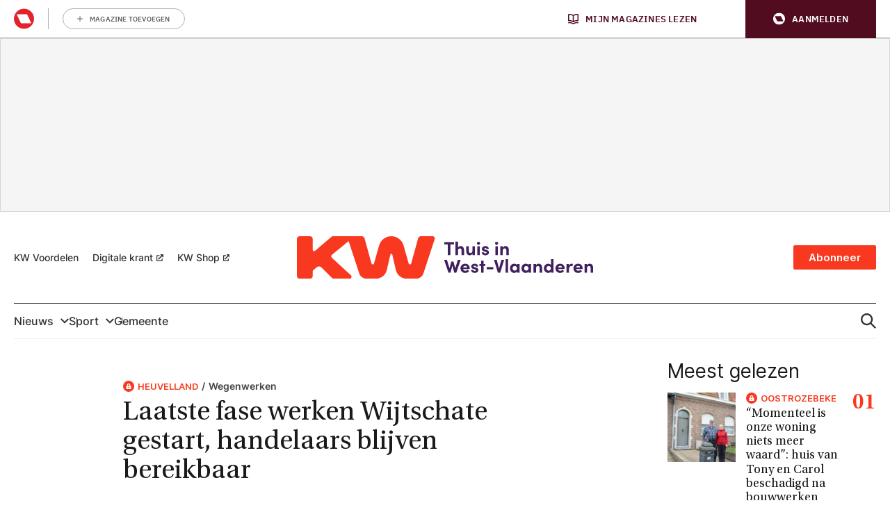

--- FILE ---
content_type: text/html; charset=UTF-8
request_url: https://kw.be/nieuws/verkeer-en-mobiliteit/wegenwerken/laatste-fase-werken-wijtschate-gestart-handelaars-blijven-bereikbaar/
body_size: 40129
content:
<!doctype html>
<!--[if lt IE 9]><html class="no-js no-svg ie lt-ie9 lt-ie8 lt-ie7" lang="nl-BE"> <![endif]-->
<!--[if IE 9]><html class="no-js no-svg ie ie9 lt-ie9 lt-ie8" lang="nl-BE"> <![endif]-->
<!--[if gt IE 9]><!-->
<html class="no-js no-svg" lang="nl-BE"> <!--<![endif]-->
<head>
            <meta charset="UTF-8"/>
<meta http-equiv="Content-Type" content="text/html; charset=UTF-8"/>
<meta http-equiv="X-UA-Compatible" content="IE=edge">
    <link rel="manifest" href="https://kw.be/manifest.json">
            <script>LUX=(function(){var a=("undefined"!==typeof(LUX)&&"undefined"!==typeof(LUX.gaMarks)?LUX.gaMarks:[]);var d=("undefined"!==typeof(LUX)&&"undefined"!==typeof(LUX.gaMeasures)?LUX.gaMeasures:[]);var j="LUX_start";var k=window.performance;var l=("undefined"!==typeof(LUX)&&LUX.ns?LUX.ns:(Date.now?Date.now():+(new Date())));if(k&&k.timing&&k.timing.navigationStart){l=k.timing.navigationStart}function f(){if(k&&k.now){return k.now()}var o=Date.now?Date.now():+(new Date());return o-l}function b(n){if(k){if(k.mark){return k.mark(n)}else{if(k.webkitMark){return k.webkitMark(n)}}}a.push({name:n,entryType:"mark",startTime:f(),duration:0});return}function m(p,t,n){if("undefined"===typeof(t)&&h(j)){t=j}if(k){if(k.measure){if(t){if(n){return k.measure(p,t,n)}else{return k.measure(p,t)}}else{return k.measure(p)}}else{if(k.webkitMeasure){return k.webkitMeasure(p,t,n)}}}var r=0,o=f();if(t){var s=h(t);if(s){r=s.startTime}else{if(k&&k.timing&&k.timing[t]){r=k.timing[t]-k.timing.navigationStart}else{return}}}if(n){var q=h(n);if(q){o=q.startTime}else{if(k&&k.timing&&k.timing[n]){o=k.timing[n]-k.timing.navigationStart}else{return}}}d.push({name:p,entryType:"measure",startTime:r,duration:(o-r)});return}function h(n){return c(n,g())}function c(p,o){for(i=o.length-1;i>=0;i--){var n=o[i];if(p===n.name){return n}}return undefined}function g(){if(k){if(k.getEntriesByType){return k.getEntriesByType("mark")}else{if(k.webkitGetEntriesByType){return k.webkitGetEntriesByType("mark")}}}return a}return{mark:b,measure:m,gaMarks:a,gaMeasures:d}})();LUX.ns=(Date.now?Date.now():+(new Date()));LUX.ac=[];LUX.cmd=function(a){LUX.ac.push(a)};LUX.init=function(){LUX.cmd(["init"])};LUX.send=function(){LUX.cmd(["send"])};LUX.addData=function(a,b){LUX.cmd(["addData",a,b])};LUX_ae=[];window.addEventListener("error",function(a){LUX_ae.push(a)});LUX_al=[];if("function"===typeof(PerformanceObserver)&&"function"===typeof(PerformanceLongTaskTiming)){var LongTaskObserver=new PerformanceObserver(function(c){var b=c.getEntries();for(var a=0;a<b.length;a++){var d=b[a];LUX_al.push(d)}});try{LongTaskObserver.observe({type:["longtask"]})}catch(e){}};</script>
        <script data-vendor='c:speedcurve-mdfDmJ3D' type='didomi/javascript' src="https://cdn.speedcurve.com/js/lux.js?id=445175667" async defer crossorigin="anonymous"></script>
    				<script type="text/javascript">
					var rmg_bc_pl_data = {"DAP_DATA":"{\"ARTICLE\":{\"dl_art_content_guid\":\"5cfc9218-9ed4-11eb-ba38-068406ab83d6\",\"dl_art_content_id\":\"15000643712\",\"dl_art_pluscontent\":true,\"dl_art_paywall\":false,\"dl_art_full_content_available\":true},\"CONTEXT\":{\"dl_ctx_timestamp_pageview\":1768686434,\"dl_ctx_sitecode\":\"Site-KW-NL\",\"dl_ctx_user\":\"ANONYMOUS\",\"dl_ctx_pw_dialog\":\"NONE\",\"dl_ctx_page_type\":\"article\",\"dl_ctx_page_category\":\"content\"}}","CIAM_ID":"","PROFILE_LOGGED_IN":0,"PROFILE_AUDIENCE":"UNKNOWN","PROFILE_LEVEL":"","PLUSCONTENT":1,"FULL_CONTENT_AVAILABLE":1,"CIAM_CREATED":0,"EMAIL_REGISTRATION_CONFIRMED_ACCESSTOKEN":0,"GUEST_GUID":"","PAGE_TYPE":"detail","PAGE_SUB_TYPE":"default","PAGE_POST_FORMAT":"","PAGE_ACCESS_LEVEL":"high","bc_displays_disabled":false};
					(()=>{var _=function(_){var a="; ".concat(document.cookie).split("; ".concat(_,"="));if(2===a.length)return a.pop().split(";").shift()},a=function(_){return"DM"===_?"TRIAL":_},t=_("rmg_profile")||"",e=rmg_bc_pl_data.PAGE_ACCESS_LEVEL,r=_("rmg_sub")||"",l=JSON.parse(rmg_bc_pl_data.DAP_DATA);if(r&&(cookie_data=r.split("|"),l.SITEMULTIACCESS={licenseBrand:cookie_data[3]||"",membershipType:cookie_data[4]||"",subscriptionType:cookie_data[5]||""}),5==t.split("-").length){l.CONTEXT.dl_ctx_user="REGISTERED",rmg_bc_pl_data.CIAM_ID=t,rmg_bc_pl_data.PROFILE_LOGGED_IN=1;var E=_("rmg_abs");-1!==["DM","ABO","SINGLE"].indexOf(E)?(rmg_bc_pl_data.PROFILE_AUDIENCE=a(E),l.CONTEXT.dl_ctx_user=a(E)):(rmg_bc_pl_data.PROFILE_AUDIENCE="REGISTERED","high"===e&&(l.CONTEXT.dl_ctx_pw_dialog="TEASE-SUBSCRIPTION-TRIAL"));var c=function(_){try{var a=_.split(".")[1].replace(/-/g,"+").replace(/_/g,"/"),t=decodeURIComponent(atob(a).split("").map((function(_){return"%"+("00"+_.charCodeAt(0).toString(16)).slice(-2)})).join(""));return JSON.parse(t)}catch(_){return null}}(_("rmg_at"));rmg_bc_pl_data.CIAM_CREATED=c&&c.created?1e3*c.created:0,rmg_bc_pl_data.EMAIL_REGISTRATION_CONFIRMED_ACCESSTOKEN=c&&c.email_verified?1:0,rmg_bc_pl_data.PROFILE_LEVEL=c&&c.profile_level?c.profile_level:"none"}else rmg_bc_pl_data.PROFILE_AUDIENCE="ANONYMOUS",rmg_bc_pl_data.PROFILE_LEVEL="none",rmg_bc_pl_data.GUEST_GUID=_("rmg_guest")||"","medium"===e&&(l.CONTEXT.dl_ctx_pw_dialog="TEASE-REGISTER"),"high"===e&&(l.CONTEXT.dl_ctx_pw_dialog="TEASE-SUBSCRIPTION");rmg_bc_pl_data.DAP_DATA=JSON.stringify(l),window.addEventListener("rmg_paywall_check_article_access",(function(){var _=JSON.parse(rmg_bc_pl_data.DAP_DATA);_.ARTICLE.dl_art_full_content_available=!0,_.ARTICLE.dl_art_paywall=!1,_.CONTEXT.dl_ctx_pw_dialog="NONE",rmg_bc_pl_data.DAP_DATA=JSON.stringify(_),rmg_bc_pl_data.FULL_CONTENT_AVAILABLE=1}))})();
				</script><script type="text/javascript">
    var rmgDapdataOverrule = {
        init: function () {
            var uuid = this.getCookie('rmg_profile') || '';
            var dap_data = JSON.parse(rmg_bc_pl_data.DAP_DATA);
            var page_access_level = 'high';

            var rmg_sub = this.getCookie('rmg_sub') || '';
            if(rmg_sub) {
                cookie_data = rmg_sub.split('|');
                dap_data['SITEMULTIACCESS'] = {
                    "licenseBrand":cookie_data[3],
                    "membershipType":cookie_data[4],
                    "subscriptionType":cookie_data[5]
                };
            }

            // overwrite dap data
            dap_data.CONTEXT.dl_ctx_user = this.isUser(uuid) ? 'REGISTERED' : 'ANONYMOUS';

            if (this.isUser(uuid)) {
                // overwrite bc pl data
                rmg_bc_pl_data.CIAM_ID = uuid;
                rmg_bc_pl_data.PROFILE_LOGGED_IN = 1;
                const subscriptionCookie = this.getCookie('rmg_abs');
                if (-1 !== ['DM', 'ABO', 'SINGLE'].indexOf(subscriptionCookie)) {
                    rmg_bc_pl_data.PROFILE_AUDIENCE = this.checkSubscription(subscriptionCookie);
                    dap_data.CONTEXT.dl_ctx_user = this.checkSubscription(subscriptionCookie);
                } else {
                    rmg_bc_pl_data.PROFILE_AUDIENCE = 'REGISTERED';
                    if ( 'high' === page_access_level ) {
                        dap_data.CONTEXT.dl_ctx_pw_dialog = 'TEASE-SUBSCRIPTION-TRIAL';
                    }
                }

                // get profile
                let profile = this.decode(this.getCookie('rmg_at'));

                rmg_bc_pl_data.CIAM_CREATED = profile && profile.created ? profile.created * 1000 : 0;
                rmg_bc_pl_data.EMAIL_REGISTRATION_CONFIRMED_ACCESSTOKEN = profile && profile.email_verified ? 1 : 0;

                // set profile_level
                rmg_bc_pl_data.PROFILE_LEVEL = profile && profile.profile_level ? profile.profile_level : 'none';
            } else {
                rmg_bc_pl_data.PROFILE_AUDIENCE = 'ANONYMOUS';
                rmg_bc_pl_data.PROFILE_LEVEL = 'none';
                rmg_bc_pl_data.GUEST_GUID = this.getCookie('rmg_guest') || '';

                if ( 'medium' === page_access_level ) {
                    dap_data.CONTEXT.dl_ctx_pw_dialog = 'TEASE-REGISTER';
                }
                if ( 'high' === page_access_level ) {
                    dap_data.CONTEXT.dl_ctx_pw_dialog = 'TEASE-SUBSCRIPTION';
                }
            }

            rmg_bc_pl_data.DAP_DATA = JSON.stringify(dap_data);

            rmg_bc_pl_data.PAGE_TYPE = 'detail';
            rmg_bc_pl_data.PAGE_SUB_TYPE = 'default';
            rmg_bc_pl_data.PAGE_POST_FORMAT = 'normal';
            rmg_bc_pl_data.PAGE_ACCESS_LEVEL = page_access_level;
        },
        getCookie: function (name) {
            const value = `; ${document.cookie}`;
            const parts = value.split(`; ${name}=`);
            if (parts.length === 2) return parts.pop().split(';').shift();
        },
        isUser: function (guid) {
            return (guid.split('-').length == 5) ? true : false
        },
        checkSubscription: function(subscription) {
            if ( 'DM' === subscription ) {
                return 'TRIAL';
            }
            return subscription;
        },
        decode: function (t) {
            try {
                let base64Url = t.split('.')[1];
                let base64 = base64Url.replace(/-/g, '+').replace(/_/g, '/');
                let jsonPayload = decodeURIComponent(atob(base64).split('').map(function (c) {
                    return '%' + ('00' + c.charCodeAt(0).toString(16)).slice(-2);
                }).join(''));
                return JSON.parse(jsonPayload);
            } catch (err) {
                return null;
            }
        },
    }
    rmgDapdataOverrule.init();
</script>
<meta name="viewport" content="width=device-width, initial-scale=1">
<link rel="pingback" href="https://kw.be/wp/xmlrpc.php"/>
<link rel="profile" href="http://gmpg.org/xfn/11">
<link rel="apple-touch-icon" sizes="180x180" href="https://kw.be/app/themes/kw/dist/images/apple-touch-icon.398e433aa6023a93871e.png">
<link rel="icon" type="image/png" sizes="192x192"
	  href="https://kw.be/app/themes/kw/dist/images/android-chrome-192x192.21dd22e1bebde8f3db4b.png">
<link rel="icon" type="image/png" sizes="512x512"
	  href="https://kw.be/app/themes/kw/dist/images/android-chrome-512x512.929e6a58c054fdfdad53.png">
<link rel="icon" type="image/png" sizes="32x32" href="https://kw.be/app/themes/kw/dist/images/favicon-32x32.ce76079783e9770f44b4.png">
<link rel="icon" type="image/png" sizes="16x16" href="https://kw.be/app/themes/kw/dist/images/favicon-16x16.2a7d55f8b570b0f5c228.png">
<meta name="msapplication-TileColor" content="#ff0000">
<meta name="msapplication-TileImage" content="https://kw.be/app/themes/kw/dist/images/mstile-150x150.28e150872ddda88d7108.png">
<meta name="theme-color" content="#ffffff"><meta
		property="article:section"
		content="nieuws" />
<meta
		property="article:subsection_1"
		content="verkeer-en-mobiliteit" />
<meta
		property="article:id"
		content="15000643712" />
<meta
		property="article:author"
		content="Redactie KW" />
<meta
		property="article:tag:person"
		content="Redactie KW" />
<meta
		property="article:contentguid"
		content="5cfc9218-9ed4-11eb-ba38-068406ab83d6" />
<meta
		property="article:access_level"
		content="high" />
<meta
		property="site_code"
		content="Site-KW-NL" />
<meta property="article:zipcode" content="8950"/>
<meta property="article:zipcode" content="8953"/>
<meta name='robots' content='index, follow, max-image-preview:large, max-snippet:-1, max-video-preview:-1' />
	<style>img:is([sizes="auto" i], [sizes^="auto," i]) { contain-intrinsic-size: 3000px 1500px }</style>
	
	<!-- This site is optimized with the Yoast SEO plugin v26.6 - https://yoast.com/wordpress/plugins/seo/ -->
	<title>Laatste fase werken Wijtschate gestart, handelaars blijven bereikbaar - KW.be</title>
	<meta name="description" content="Wie naar Wijtschate moet, denkt best twee keer na over de manier waarop dit zal gebeuren. Momenteel zijn daar aan het Sint-Medardusplein werken bezig aan liefst vier kruispunten. Bij de start van de riolerings-en omgevingswerken begin deze week werd op het plein door archeologen ook nog een graf aangetroffen dat stamt van voor de Eerste Wereldoorlog." />
	<link rel="canonical" href="https://kw.be/nieuws/verkeer-en-mobiliteit/wegenwerken/laatste-fase-werken-wijtschate-gestart-handelaars-blijven-bereikbaar/" />
	<meta property="og:locale" content="nl_NL" />
	<meta property="og:type" content="article" />
	<meta property="og:title" content="Laatste fase werken Wijtschate gestart, handelaars blijven bereikbaar - KW.be" />
	<meta property="og:description" content="Wie naar Wijtschate moet, denkt best twee keer na over de manier waarop dit zal gebeuren. Momenteel zijn daar aan het Sint-Medardusplein werken bezig aan liefst vier kruispunten. Bij de start van de riolerings-en omgevingswerken begin deze week werd op het plein door archeologen ook nog een graf aangetroffen dat stamt van voor de Eerste Wereldoorlog." />
	<meta property="og:url" content="https://kw.be/nieuws/verkeer-en-mobiliteit/wegenwerken/laatste-fase-werken-wijtschate-gestart-handelaars-blijven-bereikbaar/" />
	<meta property="og:site_name" content="KW.be" />
	<meta property="article:publisher" content="https://www.facebook.com/krantvanwestvlaanderen/" />
	<meta property="article:published_time" content="2021-04-16T16:54:02+00:00" />
	<meta property="article:modified_time" content="2021-04-16T16:54:09+00:00" />
	<meta property="og:image" content="https://img.static-rmg.be/a/view/q75/w1200/h800/3215517/b822902642z-1-20210416185209-000gc73l6ctn-1-0-jpg.jpg" />
	<meta property="og:image:width" content="1600" />
	<meta property="og:image:height" content="836" />
	<meta property="og:image:type" content="image/jpeg" />
	<meta name="author" content="Redactie KW" />
	<meta name="twitter:card" content="summary_large_image" />
	<meta name="twitter:creator" content="@kweeet" />
	<meta name="twitter:site" content="@kweeet" />
	<meta name="twitter:label1" content="Written by" />
	<meta name="twitter:data1" content="Redactie KW" />
	<meta name="twitter:label2" content="Est. reading time" />
	<meta name="twitter:data2" content="1 minuut" />
	<script type="application/ld+json" class="yoast-schema-graph">{"@context":"https://schema.org","@graph":[{"@type":"NewsArticle","@id":"https://kw.be/nieuws/verkeer-en-mobiliteit/wegenwerken/laatste-fase-werken-wijtschate-gestart-handelaars-blijven-bereikbaar/#article","isPartOf":{"@id":"https://kw.be/nieuws/verkeer-en-mobiliteit/wegenwerken/laatste-fase-werken-wijtschate-gestart-handelaars-blijven-bereikbaar/"},"author":{"@type":"Organization","@id":"https://kw.be/#/schema/organization/050d08bae973c64ef3e31d8be8e379bb","name":"Redactie KW","url":"https://kw.be/a/redactie-kw/"},"headline":"Laatste fase werken Wijtschate gestart, handelaars blijven bereikbaar","datePublished":"2021-04-16T16:54:02+00:00","dateModified":"2021-04-16T16:54:09+00:00","mainEntityOfPage":{"@id":"https://kw.be/nieuws/verkeer-en-mobiliteit/wegenwerken/laatste-fase-werken-wijtschate-gestart-handelaars-blijven-bereikbaar/"},"wordCount":280,"publisher":{"@id":"https://kw.be/#organization"},"image":{"@id":"https://kw.be/nieuws/verkeer-en-mobiliteit/wegenwerken/laatste-fase-werken-wijtschate-gestart-handelaars-blijven-bereikbaar/#primaryimage"},"thumbnailUrl":"https://img.static-rmg.be/a/view/q75/w1200/h800/3215517/b822902642z-1-20210416185209-000gc73l6ctn-1-0-jpg.jpg","articleSection":["Wegenwerken"],"inLanguage":"nl-NL","copyrightYear":"2021","copyrightHolder":{"@id":"https://kw.be/#organization"}},{"@type":"WebPage","@id":"https://kw.be/nieuws/verkeer-en-mobiliteit/wegenwerken/laatste-fase-werken-wijtschate-gestart-handelaars-blijven-bereikbaar/","url":"https://kw.be/nieuws/verkeer-en-mobiliteit/wegenwerken/laatste-fase-werken-wijtschate-gestart-handelaars-blijven-bereikbaar/","name":"Laatste fase werken Wijtschate gestart, handelaars blijven bereikbaar - KW.be","isPartOf":{"@id":"https://kw.be/#website"},"primaryImageOfPage":{"@id":"https://kw.be/nieuws/verkeer-en-mobiliteit/wegenwerken/laatste-fase-werken-wijtschate-gestart-handelaars-blijven-bereikbaar/#primaryimage"},"image":{"@id":"https://kw.be/nieuws/verkeer-en-mobiliteit/wegenwerken/laatste-fase-werken-wijtschate-gestart-handelaars-blijven-bereikbaar/#primaryimage"},"thumbnailUrl":"https://img.static-rmg.be/a/view/q75/w1600/h836/3215517/b822902642z-1-20210416185209-000gc73l6ctn-1-0-jpg.jpg","datePublished":"2021-04-16T16:54:02+00:00","dateModified":"2021-04-16T16:54:09+00:00","description":"Wie naar Wijtschate moet, denkt best twee keer na over de manier waarop dit zal gebeuren. Momenteel zijn daar aan het Sint-Medardusplein werken bezig aan liefst vier kruispunten. Bij de start van de riolerings-en omgevingswerken begin deze week werd op het plein door archeologen ook nog een graf aangetroffen dat stamt van voor de Eerste Wereldoorlog.","breadcrumb":{"@id":"https://kw.be/nieuws/verkeer-en-mobiliteit/wegenwerken/laatste-fase-werken-wijtschate-gestart-handelaars-blijven-bereikbaar/#breadcrumb"},"inLanguage":"nl-NL","potentialAction":[{"@type":"ReadAction","target":["https://kw.be/nieuws/verkeer-en-mobiliteit/wegenwerken/laatste-fase-werken-wijtschate-gestart-handelaars-blijven-bereikbaar/"]}],"isAccessibleForFree":"False","hasPart":{"@type":"WebPageElement","isAccessibleForFree":"False","cssSelector":".paywalled"}},{"@type":"ImageObject","inLanguage":"nl-NL","@id":"https://kw.be/nieuws/verkeer-en-mobiliteit/wegenwerken/laatste-fase-werken-wijtschate-gestart-handelaars-blijven-bereikbaar/#primaryimage","url":"https://img.static-rmg.be/a/view/q75/w1600/h836/3215517/b822902642z-1-20210416185209-000gc73l6ctn-1-0-jpg.jpg","contentUrl":"https://img.static-rmg.be/a/view/q75/w1600/h836/3215517/b822902642z-1-20210416185209-000gc73l6ctn-1-0-jpg.jpg","width":1600,"height":836,"caption":"De westkant van het St-Medardusplein is nu volledig afgesloten,er is geen toegang meer vanaf de Vierstraat,Wijtschatestraat,Wulvergemstraat en Schoolstraat.&#169; EF"},{"@type":"BreadcrumbList","@id":"https://kw.be/nieuws/verkeer-en-mobiliteit/wegenwerken/laatste-fase-werken-wijtschate-gestart-handelaars-blijven-bereikbaar/#breadcrumb","itemListElement":[{"@type":"ListItem","position":1,"name":"Home","item":"https://kw.be/"},{"@type":"ListItem","position":2,"name":"Laatste fase werken Wijtschate gestart, handelaars blijven bereikbaar"}]},{"@type":"WebSite","@id":"https://kw.be/#website","url":"https://kw.be/","name":"KW.be","description":"Nieuws uit West-Vlaanderen","publisher":{"@id":"https://kw.be/#organization"},"potentialAction":[{"@type":"SearchAction","target":{"@type":"EntryPoint","urlTemplate":"https://kw.be/?s={search_term_string}"},"query-input":{"@type":"PropertyValueSpecification","valueRequired":true,"valueName":"search_term_string"}}],"inLanguage":"nl-NL"},{"@type":"Organization","@id":"https://kw.be/#organization","name":"KW.be - Nieuws uit West-Vlaanderen","url":"https://kw.be/","logo":{"@type":"ImageObject","inLanguage":"nl-NL","@id":"https://kw.be/#/schema/logo/image/","url":"https://img.static-rmg.be/a/view/q75/w4501/h4501/f50.00,50.00/7291401/kw-social-rgb-positief-png.png","contentUrl":"https://img.static-rmg.be/a/view/q75/w4501/h4501/f50.00,50.00/7291401/kw-social-rgb-positief-png.png","width":"4501","height":"4501","caption":"KW.be - Nieuws uit West-Vlaanderen"},"image":{"@id":"https://kw.be/#/schema/logo/image/"},"sameAs":["https://www.facebook.com/krantvanwestvlaanderen/","https://x.com/kweeet","https://www.instagram.com/kw.be/?hl=nl"]},{"@type":"Organization","@id":"https://kw.be/#/schema/organization/050d08bae973c64ef3e31d8be8e379bb","name":"Redactie KW","url":"https://kw.be/a/redactie-kw/"}]}</script>
	<!-- / Yoast SEO plugin. -->


<link rel='dns-prefetch' href='//cdn.pushwoosh.com' />
<link rel='dns-prefetch' href='//z.moatads.com' />
<link rel='preconnect' href='//myprivacy.roularta.net' />
<link rel='preconnect' href='//img.static-rmg.be' />
<link rel='preconnect' href='//api.mijnmagazines.be' />
<link href='https://fonts.gstatic.com' crossorigin rel='preconnect' />
<link rel="alternate" type="application/rss+xml" title="KW.be &raquo; feed" href="https://kw.be/feed/" />
<!-- Start Cookie consent production -->
<script>
window.didomiConfig = {"cookies":{"group":{"enabled":true,"customDomain":"myprivacy.roularta.net"},"storageSources":{"cookies":false,"localStorage":true}},"tagManager":{"provider":"gtm"},"sync":{"enabled":true,"delayNotice":true},"user":{"organizationUserIdAuthSid":"sitekwnl-VL8ELeBc","organizationUserIdAuthAlgorithm":"hash-sha256"}};
function consentGetCookie(name) {
    const value = `; ${document.cookie}`;
    const parts = value.split(`; ${name}=`);
    if (parts.length === 2) {
        return parts.pop().split(';').shift();
    }
}

let user_id = consentGetCookie('rmg_profile');
if (undefined === user_id || 'notLoggedIn' === user_id || 'error' === user_id) {
    user_id = consentGetCookie('rmg_guest') ?? null;
}

if (user_id) {
    async function consentHash(str) {
        const buf = await crypto.subtle.digest("SHA-256", new TextEncoder("utf-8").encode(str));
        return Array.prototype.map.call(new Uint8Array(buf), x => (('00' + x.toString(16)).slice(-2))).join('');
    }

    consentHash(user_id + "XZcLJ3cROg3l0aOBxRh4kn9yAJ0VAxUL").then((digest) => {
        window.didomiConfig.user.organizationUserId = user_id;
        window.didomiConfig.user.organizationUserIdAuthDigest = digest;
    });
}
window.didomiEventListeners = window.didomiEventListeners || [];
window.gdprAppliesGlobally = true;
(function(){function a(e){if(!window.frames[e]){if(document.body&&document.body.firstChild){var t=document.body;var n=document.createElement("iframe");n.style.display="none";n.name=e;n.title=e;t.insertBefore(n,t.firstChild)}else{setTimeout(function(){a(e)},5)}}}function e(n,r,o,c,s){function e(e,t,n,a){if(typeof n!=="function"){return}if(!window[r]){window[r]=[]}var i=false;if(s){i=s(e,t,n)}if(!i){window[r].push({command:e,parameter:t,callback:n,version:a})}}e.stub=true;function t(a){if(!window[n]||window[n].stub!==true){return}if(!a.data){return}var i=typeof a.data==="string";var e;try{e=i?JSON.parse(a.data):a.data}catch(t){return}if(e[o]){var r=e[o];window[n](r.command,r.parameter,function(e,t){var n={};n[c]={returnValue:e,success:t,callId:r.callId};a.source.postMessage(i?JSON.stringify(n):n,"*")},r.version)}}if(typeof window[n]!=="function"){window[n]=e;if(window.addEventListener){window.addEventListener("message",t,false)}else{window.attachEvent("onmessage",t)}}}e("__tcfapi","__tcfapiBuffer","__tcfapiCall","__tcfapiReturn");a("__tcfapiLocator");(function(e){  var t=document.createElement("script");t.id="spcloader";t.type="text/javascript";t.async=true;t.src="https://sdk.privacy-center.org/"+e+"/loader.js?target="+document.location.hostname;t.charset="utf-8";var n=document.getElementsByTagName("script")[0];n.parentNode.insertBefore(t,n)})("0c7f196f-0b85-4850-bfd5-f5512ebf3f5d")})();
window.addEventListener("hashchange", function(e){if (e.newURL) {checkCookieHash();}}, false);
window.didomiOnReady = window.didomiOnReady || [];
window.didomiOnReady.push(checkCookieHash);
function checkCookieHash() {var hash = window.location.hash.substring(1);if ("cookies" == hash) {Didomi.preferences.show(); history.pushState(null, null, "#");}}
</script>
<style>
.didomi_warning {border: 1px solid #ccc; padding: 1rem; background: #fff;}
</style>
<!-- End Cookie consent production -->
<link rel="preload" href="https://img.static-rmg.be/a/view/q75/w680/h0/3215517/b822902642z-1-20210416185209-000gc73l6ctn-1-0-jpg.jpg" as="image">
<script type="text/javascript">dataLayer = [{"dl_ctx_page_classification":"content","dl_ctx_page_type":"detail","dl_ctx_page_sub_type":"article","dl_ctx_page_content_type":"default","dl_ctx_page_language":"nl","dl_ctx_content_zone":"","dl_ctx_content_section":"","dl_ctx_brand":"","dl_ctx_site_code":"Site-KW-NL","dl_ctx_environment":"production","dl_ctx_media":"","dl_ctx_paywall":"","dl_ctx_adblocker":"","dl_art_content_id":643712,"dl_art_content_length":2311,"dl_art_content_title":"Laatste fase werken Wijtschate gestart, handelaars blijven bereikbaar","dl_art_publishdate_ts":"2021-04-16 18:54:02","dl_art_authors":["Redactie KW"],"dl_art_owner_digital_id":"","dl_art_tags":[],"dl_usr_rmg_id":"","dl_usr_usertype":"ANONYMOUS","dl_usr_age":"","dl_usr_city":"","dl_usr_postal_code":"","dl_usr_country":"","dl_usr_gender":""}];</script><script type="text/javascript">var datalayer_extend = {
    init: function () {
        var uuid = this.getCookie('rmg_profile') || '';
        if (this.isUser(uuid)) {
            let profile = this.decode(this.getCookie('rmg_at'));
            dataLayer.push({'dl_usr_usertype': 'REGISTERED'});
            dataLayer.push({'dl_usr_rmg_id': uuid});
            if (profile.birthdate) {
                var year = profile.birthdate.split('-')[0];
                var dt = new Date();
                dataLayer.push({'dl_usr_age': dt.getFullYear() - year});
            }
            if (profile.address) {
                if (profile.address.locality) dataLayer.dl_usr_city = profile.address.locality;
                dataLayer.push({'dl_usr_postal_code': profile.address.postal_code});
                dataLayer.push({'dl_usr_country': profile.address.country});
            }
            if (profile.gender) dataLayer.push({'dl_usr_gender': profile.gender});
        } else {
            dataLayer.push({'dl_usr_usertype': 'ANONYMOUS'});
        }
    },
    getCookie: function (name) {
        const value = `; ${document.cookie}`;
        const parts = value.split(`; ${name}=`);
        if (parts.length === 2) return parts.pop().split(';').shift();
    },
    isUser: function (guid) {
        return (guid.split('-').length == 5) ? true : false
    },
    decode: function (t) {
        try {
            let base64Url = t.split('.')[1];
            let base64 = base64Url.replace(/-/g, '+').replace(/_/g, '/');
            let jsonPayload = decodeURIComponent(atob(base64).split('').map(function (c) {
                return '%' + ('00' + c.charCodeAt(0).toString(16)).slice(-2);
            }).join(''));
            return JSON.parse(jsonPayload);
        } catch (err) {
            return null;
        }
    },
}
datalayer_extend.init();</script><!-- Start blueconic production --><link rel="preconnect" href="//s776.kw.be/" crossorigin><script type="text/javascript">    (function () {        var bcScript = document.createElement('script');        bcScript.async = true;        bcScript.src = '//s776.kw.be/script.js';        (document.getElementsByTagName('head')[0] || document.getElementsByTagName('body')[0]).appendChild(bcScript);    })();</script><!-- End blueconic production --><script type="text/javascript">(function(w,d,s,l,i){w[l]=w[l]||[];w[l].push({'gtm.start':new Date().getTime(),event:'gtm.js'});var f=d.getElementsByTagName(s)[0],j=d.createElement(s),dl=l!='dataLayer'?'&l='+l:'';j.async=true;j.src='https://www.googletagmanager.com/gtm.js?id='+i+dl;f.parentNode.insertBefore(j,f);})(window,document,'script','dataLayer','GTM-TNT28CW');</script><!-- kw.be is managing ads with Advanced Ads 2.0.16 – https://wpadvancedads.com/ --><!--noptimize--><script id="advads-ready">
			window.advanced_ads_ready=function(e,a){a=a||"complete";var d=function(e){return"interactive"===a?"loading"!==e:"complete"===e};d(document.readyState)?e():document.addEventListener("readystatechange",(function(a){d(a.target.readyState)&&e()}),{once:"interactive"===a})},window.advanced_ads_ready_queue=window.advanced_ads_ready_queue||[];		</script>
		<!--/noptimize--><style id='wp-block-library-inline-css' type='text/css'>
:root{--wp-admin-theme-color:#007cba;--wp-admin-theme-color--rgb:0,124,186;--wp-admin-theme-color-darker-10:#006ba1;--wp-admin-theme-color-darker-10--rgb:0,107,161;--wp-admin-theme-color-darker-20:#005a87;--wp-admin-theme-color-darker-20--rgb:0,90,135;--wp-admin-border-width-focus:2px;--wp-block-synced-color:#7a00df;--wp-block-synced-color--rgb:122,0,223;--wp-bound-block-color:var(--wp-block-synced-color)}@media (min-resolution:192dpi){:root{--wp-admin-border-width-focus:1.5px}}.wp-element-button{cursor:pointer}:root{--wp--preset--font-size--normal:16px;--wp--preset--font-size--huge:42px}:root .has-very-light-gray-background-color{background-color:#eee}:root .has-very-dark-gray-background-color{background-color:#313131}:root .has-very-light-gray-color{color:#eee}:root .has-very-dark-gray-color{color:#313131}:root .has-vivid-green-cyan-to-vivid-cyan-blue-gradient-background{background:linear-gradient(135deg,#00d084,#0693e3)}:root .has-purple-crush-gradient-background{background:linear-gradient(135deg,#34e2e4,#4721fb 50%,#ab1dfe)}:root .has-hazy-dawn-gradient-background{background:linear-gradient(135deg,#faaca8,#dad0ec)}:root .has-subdued-olive-gradient-background{background:linear-gradient(135deg,#fafae1,#67a671)}:root .has-atomic-cream-gradient-background{background:linear-gradient(135deg,#fdd79a,#004a59)}:root .has-nightshade-gradient-background{background:linear-gradient(135deg,#330968,#31cdcf)}:root .has-midnight-gradient-background{background:linear-gradient(135deg,#020381,#2874fc)}.has-regular-font-size{font-size:1em}.has-larger-font-size{font-size:2.625em}.has-normal-font-size{font-size:var(--wp--preset--font-size--normal)}.has-huge-font-size{font-size:var(--wp--preset--font-size--huge)}.has-text-align-center{text-align:center}.has-text-align-left{text-align:left}.has-text-align-right{text-align:right}#end-resizable-editor-section{display:none}.aligncenter{clear:both}.items-justified-left{justify-content:flex-start}.items-justified-center{justify-content:center}.items-justified-right{justify-content:flex-end}.items-justified-space-between{justify-content:space-between}.screen-reader-text{border:0;clip-path:inset(50%);height:1px;margin:-1px;overflow:hidden;padding:0;position:absolute;width:1px;word-wrap:normal!important}.screen-reader-text:focus{background-color:#ddd;clip-path:none;color:#444;display:block;font-size:1em;height:auto;left:5px;line-height:normal;padding:15px 23px 14px;text-decoration:none;top:5px;width:auto;z-index:100000}html :where(.has-border-color){border-style:solid}html :where([style*=border-top-color]){border-top-style:solid}html :where([style*=border-right-color]){border-right-style:solid}html :where([style*=border-bottom-color]){border-bottom-style:solid}html :where([style*=border-left-color]){border-left-style:solid}html :where([style*=border-width]){border-style:solid}html :where([style*=border-top-width]){border-top-style:solid}html :where([style*=border-right-width]){border-right-style:solid}html :where([style*=border-bottom-width]){border-bottom-style:solid}html :where([style*=border-left-width]){border-left-style:solid}html :where(img[class*=wp-image-]){height:auto;max-width:100%}:where(figure){margin:0 0 1em}html :where(.is-position-sticky){--wp-admin--admin-bar--position-offset:var(--wp-admin--admin-bar--height,0px)}@media screen and (max-width:600px){html :where(.is-position-sticky){--wp-admin--admin-bar--position-offset:0px}}
</style>
<link rel='stylesheet' id='ep_general_styles-css' href='https://kw.be/app/plugins/elasticpress/dist/css/general-styles.css?ver=66295efe92a630617c00' type='text/css' media='all' />
<style id='adshim-ads-styles-inline-css' type='text/css'>
.c-ad{display:flex;flex-direction:column;align-items:center;width:100%}.c-ad--hidden,.u-visually-hidden{visibility:hidden!important;margin:0!important;padding:0!important;height:0!important;min-height:0!important;display:inherit!important}.c-ad iframe{position:relative}.c-ad[data-type=OUT_OF_PAGE]{position:fixed;left:0;top:0}.c-ad[data-adshim-format=inpage]{display:block}.c-ad[data-type=FLOORAD],.c-ad[data-type=SKY_RIGHT]{position:fixed;bottom:0;margin-bottom:0;width:100%;z-index:6000}.c-ad[data-type^=HALFRECT]{min-height:125px}.c-ad[data-type^=RECT]{min-height:250px}.c-ad[data-adshim-format=rect-large-new]{min-height:550px}.c-ad-sticky-container{position:sticky;top:var(--ad-offset, 0)}.ad-banner-sticky .c-ad-sticky-container{top:var(--ad-banner-height, var(--ad-offset, 0))}.c-ad[data-type^=BANNER]{min-height:250px;justify-content:center}.c-ad[data-type=BANNER_ABOVE] .c-ad--sticky{position:fixed;text-align:center;z-index:9000}.c-ad[data-type=BANNER_ABOVE] .c-ad--absolute{position:absolute;text-align:center}.c-ad[data-device=desktop]{display:none}@media only screen and (min-width: 980px){.c-ad[data-device=mobile]{display:none}.c-ad[data-device=desktop]{display:flex}.c-ad[data-type=FLOORAD],.c-ad[data-type=SKY_RIGHT]{left:50%;width:fit-content;transform:translate(-50%)}.c-ad[data-type=SKY_RIGHT]{position:static;transform:translate(0)}}@media only screen and (max-width: 980px){.c-ad[data-type^=BANNER]{min-height:100px}}@media only screen and (max-width: 480px){.c-ad--with-background{padding:10px;background-color:#f5f5f5;border:1px solid #f0f0f0}.c-ad[data-prefix]:before{font-weight:500;font-size:10px;line-height:16px;content:attr(data-prefix);text-transform:uppercase;margin-bottom:10px;color:#a3a3a3}}@media print{.c-ad{display:none}}.c-picture__container:has(.c-partner-bar__top){flex-direction:column-reverse}.c-picture__container:has(.c-partner-bar__bottom){flex-direction:column}.has-paywall .c-ad--hide-with-paywall{display:none!important}

</style>
<link rel='stylesheet' id='rmg-main-css' href='https://kw.be/app/themes/kw/dist/main.b2004b8ea4e9a0c68bfe.css' type='text/css' media='all' />
<script type="text/javascript" id="rmg-dap-events-js-after">
/* <![CDATA[ */
			/* globals rmgDap */
			( function () {
				const queue = Array.isArray( window.rmgDapEvents ) ? window.rmgDapEvents : [];
				let dapReady = typeof rmgDap !== 'undefined';

				function sendEvent( event ) {
					if ( dapReady ) {
						rmgDap.sendEvent.apply( rmgDap, event );
						return true;
					}
					return false;
				}

				function sendOrQueue( event ) {
					if ( !sendEvent( event ) ) {
						queue.push( event )
					}
				}

				function runQueue() {
					queue.splice( 0 ).forEach( sendEvent );
				}

				window.rmgDapEvents = { push: sendOrQueue };
				
				if ( dapReady && queue.length > 0 ) {
					runQueue();
				}

				if ( !dapReady ) {
					const checkDapReady = setInterval( function () {
						dapReady = typeof rmgDap !== 'undefined';
						if ( dapReady ) {
							clearInterval( checkDapReady );
							runQueue();
						}
					}, 500 );
				}

				document.addEventListener( 'click', function ( event ) {
					if ( event.target.dataset.dapEvent ) {
						try {
							sendOrQueue( JSON.parse( event.target.dataset.dapEvent ) );
						} catch ( e ) {
							console.warn( e.message );
						}
					}
				}, false );
			} )();
/* ]]> */
</script>
<script type="text/javascript" id="adshim-script-js-before">
/* <![CDATA[ */
			var adshim = adshim || [];
			var rmgAds = rmgAds || [];

			var utmSource = undefined;
			if ("URLSearchParams" in window && window.location.search) {
				utmSource = (new URLSearchParams(location.search)).get("utm_source");
			}
			
			var shouldntRenderOutbrain = false;
			if ("URLSearchParams" in window && window.location.search) {
				shouldntRenderOutbrain = (new URLSearchParams(location.search)).get("outbrain") === "0";
			}

			var env = "production";
			var isTestEnvironment = env !== "production" ? true : false;
			var noPub = false;
			rmgAds.push(function() {
				const subscriptionInfo = document.cookie.match(/rmg_sub=([^;]+)/)
				if (subscriptionInfo && subscriptionInfo[1]) {
					rmgAds.level = subscriptionInfo[1].includes("NOACCESS") ? "1" : "2"
				} else {
				  rmgAds.level = "0"
				}
				rmgAds.mobileInterstitial = 0;
				rmgAds.desktopInterstitial = 0;
			
				rmgAds.scrollRectLarge = 1;
				rmgAds.scrollRectLargeTimeout = 2000;
				rmgAds.enableVideo = false;
				rmgAds.setTargeting({
					dossier: "",
					site_code: "3087_I000",
					section_code: "",
					env: env,
					no_pub: noPub,
					no_pub_video: false,
					no_pub_outbrain: false || !!(shouldntRenderOutbrain && utmSource)
				})
			});

			adshim.push(function () {
				var targeting = {
					dossier: "",
					contextId: "",
					platform: window.matchMedia("(max-width: 979px)").matches ? "mobile" : "desktop",
					env: "production",
					lang: "nl",
					utm_source: utmSource,
					dn: undefined
				}

				const subscriptionInfo = document.cookie.match(/rmg_sub=([^;]+)/)
				if (subscriptionInfo && subscriptionInfo[1]) {
					targeting.sub = subscriptionInfo[1].includes("NOACCESS") ? "1" : "2"
				} else {
				 targeting.sub = "0"
				}

				// TODO fix
				if (false) {
				  targeting = {
						dossier: targeting.dossier,
						platform: targeting.platform,
						env: targeting.env,
						lang: targeting.lang,
						is_ingelogd: targeting.sub !== "0" ? "true" : "false",
						is_premium: targeting.sub === "2" ? "true" : "false",
						geenbanners: noPub ? "true" : "false",
						domain: ["financieel"],
						page_id: "643712",
						article_id: "643712",
						pageType: "article",
						category: "Wegenwerken",
						tags: [],
						domain: window.location.hostname.split(".").slice(-2).join("."),
						is_test_environment: isTestEnvironment ? "true" : "false"
					}
				}

				adshim.init({
					adUnit: "",
					targeting
				});

				adshim.subscribe("load", function (e) {
					rmgAds.push(function() {
						rmgAds.slotRenderedLogic(e);
					})
				});
				adshim.subscribe("slotViewable", function (e) {
					rmgAds.push(function() {
						setTimeout(() => {
							rmgAds.viewabilityLogic(e);
						}, 1000);
					})
				});
			});
		
/* ]]> */
</script>
<script type="text/javascript" async src="https://cdn.adshim.com/4c27ce43-b223-4482-9d8f-fa5e61a92535/adshim.js" id="adshim-script-js"></script>
<script type="text/javascript" async src="https://kw.be/app/plugins/rmg-adshim/public/assets/rmgAds-L2FYY3A5.js" id="adshim-rmg-script-js"></script>
<script data-vendor='iab:772' type='didomi/javascript'  src="https://z.moatads.com/roulartaheader380117297998/moatheader.js" id="adshim-moat-yield-js"></script>
<link rel='shortlink' href='https://kw.be/?p=643712' />
<link rel="alternate" title="oEmbed (JSON)" type="application/json+oembed" href="https://kw.be/wp-json/oembed/1.0/embed?url=https%3A%2F%2Fkw.be%2Fnieuws%2Fverkeer-en-mobiliteit%2Fwegenwerken%2Flaatste-fase-werken-wijtschate-gestart-handelaars-blijven-bereikbaar%2F" />
<link rel="alternate" title="oEmbed (XML)" type="text/xml+oembed" href="https://kw.be/wp-json/oembed/1.0/embed?url=https%3A%2F%2Fkw.be%2Fnieuws%2Fverkeer-en-mobiliteit%2Fwegenwerken%2Flaatste-fase-werken-wijtschate-gestart-handelaars-blijven-bereikbaar%2F&#038;format=xml" />
<link rel="preload" href="https://cdn.adshim.com/4c27ce43-b223-4482-9d8f-fa5e61a92535/adshim.js" as="script" />    <meta property="article:subtype" content="news"/>
    

            <meta property="al:ios:url" content="be.roularta.roulartaapp://breaking-news/5cfc9218-9ed4-11eb-ba38-068406ab83d6"/>
            <meta property="al:ios:app_store_id" content="1533426234"/>
            <meta property="al:ios:app_name" content="Mijn Magazines"/>
            <meta property="al:android:url" content="be.roularta.roulartaapp://breaking-news/5cfc9218-9ed4-11eb-ba38-068406ab83d6"/>
            <meta property="al:android:app_name" content="Mijn Magazines"/>
            <meta property="al:android:package" content="be.roularta.roulartaApp"/>
            <meta property="al:web:url" content="https://kw.be/nieuws/verkeer-en-mobiliteit/wegenwerken/laatste-fase-werken-wijtschate-gestart-handelaars-blijven-bereikbaar/"/>
    <link rel="icon" href="https://api.mijnmagazines.be/svg/publication/icon/KVWVL.svg" sizes="32x32" />
<link rel="icon" href="https://api.mijnmagazines.be/svg/publication/icon/KVWVL.svg" sizes="192x192" />
<link rel="apple-touch-icon" href="https://api.mijnmagazines.be/svg/publication/icon/KVWVL.svg" />
<meta name="msapplication-TileImage" content="https://api.mijnmagazines.be/svg/publication/icon/KVWVL.svg" />
<style>
                .toplevel_page_sQWordPressSettings a img {
                    width:20px;
                    height:20px;
                    opacity:1!important;
                }
                .image-container{
                    position:relative;
                    height: max-content;
                }
                
               .image-caption{
                    position: absolute;
                    bottom: -25px;
                    width: 100%;
                    background-color: rgba(200,200,200 , .5);
                    left: 0;
                    font-size: .7em;
                    color: #333;
                    font-style: italic;
               }
               .img-article {
                    width:100%;
                    position:relative;
                    object-position: left;
                    background-repeat: no-repeat;
                    background-position: 50% 50%;
                }
                .img-article-contain{object-fit: contain;}
                .img-article-cover{object-fit: cover;}
                .img-article-fill{object-fit: fill;}
                .img-article-none{object-fit: none;}
            </style>		<style type="text/css" id="wp-custom-css">
			#OutOfPage ~ header.c-header > .c-header__ad {
  display: none;
}
		</style>
		
                    </head>

<body class="article-body rmgDetail wp-singular post-template-default single single-post postid-643712 single-format-standard wp-embed-responsive wp-theme-rmg-wp-base-theme wp-child-theme-kw aa-prefix-advads-" data-template="base.twig">
<style>#rmg-mma-navigation { min-height: 55px; width: 100%; }</style>
<div id="rmg-mma-navigation"></div>


<div data-adshim data-adshim-format="anchor-left" data-adshim-slot="" data-adshim-targeting='{"AdType":"ANCHOR_LEFT"}' id="gpt-ad-ANCHOR_LEFT" class="rmgAd c-ad js-ad " data-type="ANCHOR_LEFT" data-device="desktop" ></div>
<div data-adshim data-adshim-format="anchor-right" data-adshim-slot="" data-adshim-targeting='{"AdType":"ANCHOR_RIGHT"}' id="gpt-ad-ANCHOR_RIGHT" class="rmgAd c-ad js-ad " data-type="ANCHOR_RIGHT" data-device="desktop" ></div>

    







	
<header class="c-header js-header  js-header-fixed">
	
	<div class="c-header__content-container">
		<div class="c-header__container">
			<div class="l-container:12/12 l-container--with-default-spacing c-header__content js-container">
									<form class="c-header__search" role="search" action="https://kw.be">
						


<div class="c-input c-header__search-input c-input--small js-header__search-input  c-input--with-icon-before   ">
			
<span
        class="c-icon c-icon--search c-input__icon-before c-icon--size-x0.7"
        aria-hidden="true"
        focusable="false">
			<svg xmlns="http://www.w3.org/2000/svg" xmlns:xlink="http://www.w3.org/1999/xlink" viewBox="0 0 24 24">
	<path d="M 9.402344,0 C 4.209209,0 0,4.2109774 0,9.4042969 0,14.59767 4.209209,18.806641 9.402344,18.806641 c 2.127327,0 4.090543,-0.707323 5.666015,-1.898438 L 22.158203,24 24,22.158203 16.910156,15.068359 C 18.100793,13.492936 18.806641,11.531238 18.806641,9.4042969 18.806641,4.2109774 14.595447,0 9.402344,0 Z m 0,2.6035156 c 3.754986,0 6.798828,3.0456104 6.798828,6.8007813 0,3.7552031 -3.043842,6.7988281 -6.798828,6.7988281 -3.755029,0 -6.798828,-3.043625 -6.798828,-6.7988281 0,-3.7551709 3.043799,-6.8007813 6.798828,-6.8007813 z"/>
</svg>
	</span>
	
	<input
		class="c-input__field "
		id=""
		name="s"
		type="text"
		placeholder=""
		value=""	/>

	
	
	
	</div>
					</form>
				
				<div class="c-header__content-left">
					
											
<nav class="c-nav-alt c-header__nav-alt">
			<ul class="c-nav-alt__list c-nav-alt__desktop u-display-none@to:viewport-9">
															
				
				<li class="c-nav-alt__item ">
					
	<a class="c-nav-alt__link" href="https://kw.be/voordelen/" target="_self"  			>
		<div class="c-nav-alt__link-container">
							<span class="c-nav-alt__text">
					KW Voordelen
				</span>
			
					</div>
	</a>

				</li>
															
				
				<li class="c-nav-alt__item ">
					
	<a class="c-nav-alt__link" href="https://www.mijnmagazines.be/lees/KVWVL?showEditions=1&utm_source=brandsite&utm_medium=wp&utm_term=kw&utm_campaign=kw_mrkt_digitale_krant&utm_content=menu" target="_self"  									data-google-interstitial="false"
						>
		<div class="c-nav-alt__link-container">
							<span class="c-nav-alt__text">
					Digitale krant
				</span>
			
							
<span
        class="c-icon c-icon--link-external c-nav-alt__icon"
        aria-hidden="true"
        focusable="false">
			<svg xmlns="http://www.w3.org/2000/svg" xmlns:xlink="http://www.w3.org/1999/xlink" viewBox="0 0 24 24">
<path d="M20.3,15h-1.5c-0.4,0-0.8,0.3-0.8,0.8V21H3V6h6.8c0.4,0,0.8-0.3,0.8-0.8V3.8c0-0.4-0.3-0.8-0.8-0.8H2.3C1,3,0,4,0,5.3v16.5
	C0,23,1,24,2.3,24l0,0h16.5c1.2,0,2.3-1,2.3-2.3l0,0v-6C21,15.3,20.7,15,20.3,15z M22.3,0h-7.4c-0.7,0-1.3,0.6-1.3,1.3v0.9
	c0,0.7,0.6,1.3,1.3,1.3c0,0,0,0,0,0L18,3.4L6.3,15l0,0c-0.4,0.4-0.4,1.2,0,1.6l1.1,1.1l0,0c0.4,0.4,1.2,0.4,1.6,0L20.6,6l-0.1,3.2v0
	c0,0.7,0.6,1.3,1.3,1.3h0.8c0.7,0,1.3-0.6,1.3-1.3V1.7l0,0C24,0.8,23.2,0,22.3,0z"/>
</svg>
	</span>
					</div>
	</a>

				</li>
															
				
				<li class="c-nav-alt__item ">
					
	<a class="c-nav-alt__link" href="https://shop.mijnmagazines.be/collections/kw" target="_self"  									data-google-interstitial="false"
						>
		<div class="c-nav-alt__link-container">
							<span class="c-nav-alt__text">
					KW Shop
				</span>
			
							
<span
        class="c-icon c-icon--link-external c-nav-alt__icon"
        aria-hidden="true"
        focusable="false">
			<svg xmlns="http://www.w3.org/2000/svg" xmlns:xlink="http://www.w3.org/1999/xlink" viewBox="0 0 24 24">
<path d="M20.3,15h-1.5c-0.4,0-0.8,0.3-0.8,0.8V21H3V6h6.8c0.4,0,0.8-0.3,0.8-0.8V3.8c0-0.4-0.3-0.8-0.8-0.8H2.3C1,3,0,4,0,5.3v16.5
	C0,23,1,24,2.3,24l0,0h16.5c1.2,0,2.3-1,2.3-2.3l0,0v-6C21,15.3,20.7,15,20.3,15z M22.3,0h-7.4c-0.7,0-1.3,0.6-1.3,1.3v0.9
	c0,0.7,0.6,1.3,1.3,1.3c0,0,0,0,0,0L18,3.4L6.3,15l0,0c-0.4,0.4-0.4,1.2,0,1.6l1.1,1.1l0,0c0.4,0.4,1.2,0.4,1.6,0L20.6,6l-0.1,3.2v0
	c0,0.7,0.6,1.3,1.3,1.3h0.8c0.7,0,1.3-0.6,1.3-1.3V1.7l0,0C24,0.8,23.2,0,22.3,0z"/>
</svg>
	</span>
					</div>
	</a>

				</li>
					</ul>
	
	</nav>
					
											<button class="c-header__search-button js-header__search-button">
							
<span
        class="c-icon c-icon--search c-header__search-icon c-icon--size-x0.9"
        aria-hidden="true"
        focusable="false">
			<svg xmlns="http://www.w3.org/2000/svg" xmlns:xlink="http://www.w3.org/1999/xlink" viewBox="0 0 24 24">
	<path d="M 9.402344,0 C 4.209209,0 0,4.2109774 0,9.4042969 0,14.59767 4.209209,18.806641 9.402344,18.806641 c 2.127327,0 4.090543,-0.707323 5.666015,-1.898438 L 22.158203,24 24,22.158203 16.910156,15.068359 C 18.100793,13.492936 18.806641,11.531238 18.806641,9.4042969 18.806641,4.2109774 14.595447,0 9.402344,0 Z m 0,2.6035156 c 3.754986,0 6.798828,3.0456104 6.798828,6.8007813 0,3.7552031 -3.043842,6.7988281 -6.798828,6.7988281 -3.755029,0 -6.798828,-3.043625 -6.798828,-6.7988281 0,-3.7551709 3.043799,-6.8007813 6.798828,-6.8007813 z"/>
</svg>
	</span>
						</button>
									</div>

				<div class="c-header__content-middle">
											

<div class="c-logo c-header__main-logo"
	 >
			<a class="c-logo__link" href="https://kw.be"
								>
	
					<img class="c-logo__image" src="https://kw.be/app/themes/kw/dist/images/logo.fe090897edf45cc48672.svg"
				 alt="KW.be"
				 				 			/>
		
			</a>
	</div>
					
									</div>

				<div class="c-header__content-right js-header__content-right">
					
																	



	<a
		id="subscr_site-kw-nl_main"		class="c-button c-header__action c-button--small c-button--highlight "
		href="https://www.mijnmagazines.be/journey/2ddf8af4-b278-4837-a6c3-de87cba46296?actionCode=EDYXP"
				style=""
					>
			
			<span class="c-button__text js-button__text">
			Abonneer
		</span>
	
	
	
	</a>

					
											<button class="c-header__search-button js-header__search-button">
							
<span
        class="c-icon c-icon--search c-header__search-icon c-icon--size-x0.9"
        aria-hidden="true"
        focusable="false">
			<svg xmlns="http://www.w3.org/2000/svg" xmlns:xlink="http://www.w3.org/1999/xlink" viewBox="0 0 24 24">
	<path d="M 9.402344,0 C 4.209209,0 0,4.2109774 0,9.4042969 0,14.59767 4.209209,18.806641 9.402344,18.806641 c 2.127327,0 4.090543,-0.707323 5.666015,-1.898438 L 22.158203,24 24,22.158203 16.910156,15.068359 C 18.100793,13.492936 18.806641,11.531238 18.806641,9.4042969 18.806641,4.2109774 14.595447,0 9.402344,0 Z m 0,2.6035156 c 3.754986,0 6.798828,3.0456104 6.798828,6.8007813 0,3.7552031 -3.043842,6.7988281 -6.798828,6.7988281 -3.755029,0 -6.798828,-3.043625 -6.798828,-6.7988281 0,-3.7551709 3.043799,-6.8007813 6.798828,-6.8007813 z"/>
</svg>
	</span>
						</button>
					
					
<div class="c-hamburger js-hamburger c-header__hamburger js-header__hamburger">
	<div class="c-hamburger__container">
		<span class="c-hamburger__line c-hamburger__line--top"></span>
		<span class="c-hamburger__line c-hamburger__line--middle"></span>
		<span class="c-hamburger__line c-hamburger__line--bottom"></span>
	</div>
</div>
				</div>
			</div>

			<div class="l-container:12/12 l-container--with-default-spacing  c-header__bottom js-header__bottom" data-sticky-ad-offset>
				
<nav class="c-nav js-nav c-header__nav js-header__nav ">
	<div class="c-nav__desktop js-container js-nav__desktop">
		<ul class="c-nav__main">
							<li class="c-nav__logo-container">
					

<div class="c-logo c-nav__logo"
	 >
			<a class="c-logo__link" href="https://kw.be"
								>
	
					<img class="c-logo__image" src="https://kw.be/app/themes/kw/dist/images/sub-logo.efa41c5c365f66b5882d.svg"
				 alt="KW"
				 				 			/>
		
			</a>
	</div>
				</li>
						
															
				
				<li class="c-nav__item ">
					
	
	
	
	



	
<div class="c-flyout js-flyout c-flyout--bottom  c-flyout--with-arrow">
	<div class="c-flyout__trigger js-flyout-trigger">
							<a class="c-nav__link" href="https://kw.be/nieuws/" target="_self"  							>
						<div class="c-nav__item-inner">
			<span class="c-nav__text">
				Nieuws
			</span>

			
<span
        class="c-icon c-icon--chevron-down c-nav__icon c-icon--size-x0.5"
        aria-hidden="true"
        focusable="false">
			<svg xmlns="http://www.w3.org/2000/svg" xmlns:xlink="http://www.w3.org/1999/xlink" viewBox="0 0 24 24">
  <path d="M 24,7.41 21.18,4.59 12,13.79 2.82,4.59 0,7.41 l 12,12 z" />
</svg>
	</span>
		</div>
	
			</a>
			
	</div>

			<div class="c-flyout__arrow-container">
			<span class="c-flyout__arrow"></span>
		</div>
	
	<div class="c-flyout__content js-flyout-content ">
						
<ul class="c-nav__sub">
															
		<li class="c-nav__sub-item ">
			<a class="c-nav__sub-link" href="https://kw.be/nieuws/samenleving/" data-text="Samenleving" target="_self"							>
				<span class="c-nav__text">
					Samenleving
				</span>

							</a>
		</li>
															
		<li class="c-nav__sub-item ">
			<a class="c-nav__sub-link" href="https://kw.be/nieuws/politiek/" data-text="Politiek" target="_self"							>
				<span class="c-nav__text">
					Politiek
				</span>

							</a>
		</li>
															
		<li class="c-nav__sub-item ">
			<a class="c-nav__sub-link" href="https://kw.be/nieuws/cultuur/" data-text="Cultuur" target="_self"							>
				<span class="c-nav__text">
					Cultuur
				</span>

							</a>
		</li>
															
		<li class="c-nav__sub-item ">
			<a class="c-nav__sub-link" href="https://kw.be/nieuws/verkeer-en-mobiliteit/" data-text="Verkeer en Mobiliteit" target="_self"							>
				<span class="c-nav__text">
					Verkeer en Mobiliteit
				</span>

							</a>
		</li>
															
		<li class="c-nav__sub-item ">
			<a class="c-nav__sub-link" href="https://kw.be/nieuws/economie/" data-text="Economie" target="_self"							>
				<span class="c-nav__text">
					Economie
				</span>

							</a>
		</li>
															
		<li class="c-nav__sub-item ">
			<a class="c-nav__sub-link" href="https://kw.be/lifestyle/" data-text="Lifestyle" target="_self"							>
				<span class="c-nav__text">
					Lifestyle
				</span>

							</a>
		</li>
															
		<li class="c-nav__sub-item ">
			<a class="c-nav__sub-link" href="https://kw.be/nieuws/milieu/" data-text="Milieu" target="_self"							>
				<span class="c-nav__text">
					Milieu
				</span>

							</a>
		</li>
															
		<li class="c-nav__sub-item ">
			<a class="c-nav__sub-link" href="https://kw.be/nieuws/media/" data-text="Media" target="_self"							>
				<span class="c-nav__text">
					Media
				</span>

							</a>
		</li>
															
		<li class="c-nav__sub-item ">
			<a class="c-nav__sub-link" href="https://kw.be/nieuws/ongevallen/" data-text="Ongevallen" target="_self"							>
				<span class="c-nav__text">
					Ongevallen
				</span>

							</a>
		</li>
															
		<li class="c-nav__sub-item ">
			<a class="c-nav__sub-link" href="https://kw.be/nieuws/criminaliteit/" data-text="Criminaliteit" target="_self"							>
				<span class="c-nav__text">
					Criminaliteit
				</span>

							</a>
		</li>
															
		<li class="c-nav__sub-item ">
			<a class="c-nav__sub-link" href="https://kw.be/dossier/kortweg/" data-text="Kortweg" target="_self"							>
				<span class="c-nav__text">
					Kortweg
				</span>

							</a>
		</li>
															
		<li class="c-nav__sub-item ">
			<a class="c-nav__sub-link" href="https://kw.be/de-padi-show/" data-text="De PADI show" target="_self"							>
				<span class="c-nav__text">
					De PADI show
				</span>

							</a>
		</li>
															
		<li class="c-nav__sub-item ">
			<a class="c-nav__sub-link" href="https://kw.be/nieuws/" data-text="Meest recent" target="_self"							>
				<span class="c-nav__text">
					Meest recent
				</span>

							</a>
		</li>
	</ul>
	
	</div>
</div>
				</li>
															
				
				<li class="c-nav__item ">
					
	
	
	
	



	
<div class="c-flyout js-flyout c-flyout--bottom  c-flyout--with-arrow">
	<div class="c-flyout__trigger js-flyout-trigger">
							<a class="c-nav__link" href="https://kw.be/sport/" target="_self"  							>
						<div class="c-nav__item-inner">
			<span class="c-nav__text">
				Sport
			</span>

			
<span
        class="c-icon c-icon--chevron-down c-nav__icon c-icon--size-x0.5"
        aria-hidden="true"
        focusable="false">
			<svg xmlns="http://www.w3.org/2000/svg" xmlns:xlink="http://www.w3.org/1999/xlink" viewBox="0 0 24 24">
  <path d="M 24,7.41 21.18,4.59 12,13.79 2.82,4.59 0,7.41 l 12,12 z" />
</svg>
	</span>
		</div>
	
			</a>
			
	</div>

			<div class="c-flyout__arrow-container">
			<span class="c-flyout__arrow"></span>
		</div>
	
	<div class="c-flyout__content js-flyout-content ">
						
<ul class="c-nav__sub">
															
		<li class="c-nav__sub-item ">
			<a class="c-nav__sub-link" href="https://kw.be/sport/voetbal/" data-text="Voetbal" target="_self"							>
				<span class="c-nav__text">
					Voetbal
				</span>

							</a>
		</li>
															
		<li class="c-nav__sub-item ">
			<a class="c-nav__sub-link" href="https://kw.be/sport/wielrennen/" data-text="Wielrennen" target="_self"							>
				<span class="c-nav__text">
					Wielrennen
				</span>

							</a>
		</li>
															
		<li class="c-nav__sub-item ">
			<a class="c-nav__sub-link" href="https://kw.be/sport/volleybal/" data-text="Volleybal" target="_self"							>
				<span class="c-nav__text">
					Volleybal
				</span>

							</a>
		</li>
															
		<li class="c-nav__sub-item ">
			<a class="c-nav__sub-link" href="https://kw.be/sport/basketbal/" data-text="Basketbal" target="_self"							>
				<span class="c-nav__text">
					Basketbal
				</span>

							</a>
		</li>
															
		<li class="c-nav__sub-item ">
			<a class="c-nav__sub-link" href="https://kw.be/sport/andere-sporten/" data-text="Andere sporten" target="_self"							>
				<span class="c-nav__text">
					Andere sporten
				</span>

							</a>
		</li>
	</ul>
	
	</div>
</div>
				</li>
															
				
				<li class="c-nav__item ">
					
	<a class="c-nav__link" href="https://kw.be/gemeente/"
	   	 target="_self" 					>
		<div class="c-nav__item-inner">
			
			<span class="c-nav__text">
				Gemeente
			</span>

					</div>
	</a>
				</li>
			
			
		</ul>

		
					<button class="c-nav__search-button js-nav__search-button">
				
<span
        class="c-icon c-icon--search c-nav__search-icon c-icon--size-x0.9"
        aria-hidden="true"
        focusable="false">
			<svg xmlns="http://www.w3.org/2000/svg" xmlns:xlink="http://www.w3.org/1999/xlink" viewBox="0 0 24 24">
	<path d="M 9.402344,0 C 4.209209,0 0,4.2109774 0,9.4042969 0,14.59767 4.209209,18.806641 9.402344,18.806641 c 2.127327,0 4.090543,-0.707323 5.666015,-1.898438 L 22.158203,24 24,22.158203 16.910156,15.068359 C 18.100793,13.492936 18.806641,11.531238 18.806641,9.4042969 18.806641,4.2109774 14.595447,0 9.402344,0 Z m 0,2.6035156 c 3.754986,0 6.798828,3.0456104 6.798828,6.8007813 0,3.7552031 -3.043842,6.7988281 -6.798828,6.7988281 -3.755029,0 -6.798828,-3.043625 -6.798828,-6.7988281 0,-3.7551709 3.043799,-6.8007813 6.798828,-6.8007813 z"/>
</svg>
	</span>
			</button>

			<form class="c-nav__search" role="search" action="https://kw.be">
				


<div class="c-input c-nav__search-input c-input--small js-nav__search-input  c-input--with-icon-before   ">
			
<span
        class="c-icon c-icon--search c-input__icon-before c-icon--size-x0.7"
        aria-hidden="true"
        focusable="false">
			<svg xmlns="http://www.w3.org/2000/svg" xmlns:xlink="http://www.w3.org/1999/xlink" viewBox="0 0 24 24">
	<path d="M 9.402344,0 C 4.209209,0 0,4.2109774 0,9.4042969 0,14.59767 4.209209,18.806641 9.402344,18.806641 c 2.127327,0 4.090543,-0.707323 5.666015,-1.898438 L 22.158203,24 24,22.158203 16.910156,15.068359 C 18.100793,13.492936 18.806641,11.531238 18.806641,9.4042969 18.806641,4.2109774 14.595447,0 9.402344,0 Z m 0,2.6035156 c 3.754986,0 6.798828,3.0456104 6.798828,6.8007813 0,3.7552031 -3.043842,6.7988281 -6.798828,6.7988281 -3.755029,0 -6.798828,-3.043625 -6.798828,-6.7988281 0,-3.7551709 3.043799,-6.8007813 6.798828,-6.8007813 z"/>
</svg>
	</span>
	
	<input
		class="c-input__field "
		id=""
		name="s"
		type="search"
		placeholder=""
		value=""	/>

	
	
	
	</div>
			</form>
			</div>

	<div class="c-nav__mobile js-container">
		<ul class="c-nav__main js-nav__main">
							<li class="c-nav__logo-container">
					

<div class="c-logo c-nav__logo"
	 >
			<a class="c-logo__link" href="https://kw.be"
								>
	
					<img class="c-logo__image" src="https://kw.be/app/themes/kw/dist/images/sub-logo.efa41c5c365f66b5882d.svg"
				 alt="KW"
				 				 			/>
		
			</a>
	</div>
				</li>
			
															
				
				<li class="c-nav__item ">
					
	<a class="c-nav__link" href="https://kw.be/nieuws/"
	   	 target="_self" 					>
		<div class="c-nav__item-inner">
			
			<span class="c-nav__text">
				Nieuws
			</span>

					</div>
	</a>
				</li>
															
				
				<li class="c-nav__item ">
					
	<a class="c-nav__link" href="https://kw.be/sport/"
	   	 target="_self" 					>
		<div class="c-nav__item-inner">
			
			<span class="c-nav__text">
				Sport
			</span>

					</div>
	</a>
				</li>
					</ul>
					
			<span
				 id="subscr_site-kw-nl_main_wrapper" 				class="c-nav__action"
			>
				



	<a
		id="subscr_site-kw-nl_main"		class="c-button  c-button--highlight"
		href="https://www.mijnmagazines.be/journey/2ddf8af4-b278-4837-a6c3-de87cba46296?actionCode=EDYXP"
				style=""
					>
			
			<span class="c-button__text js-button__text">
			Abonneer
		</span>
	
	
	
	</a>

			</span>
			</div>
</nav>

				
<div class="c-hamburger js-hamburger c-header__hamburger js-header__hamburger">
	<div class="c-hamburger__container">
		<span class="c-hamburger__line c-hamburger__line--top"></span>
		<span class="c-hamburger__line c-hamburger__line--middle"></span>
		<span class="c-hamburger__line c-hamburger__line--bottom"></span>
	</div>
</div>
			</div>
		</div>
	</div>

			<div class="c-header__ad">
			<div data-adshim data-adshim-format="banner-outofpage" data-adshim-slot="above" data-adshim-targeting='{"AdType":"BANNER_ABOVE"}' id="gpt-ad-BANNER_ABOVE" class="rmgAd c-ad js-ad c-ad--with-background" data-type="BANNER_ABOVE" data-device="all" ></div>
		</div>
	
			
	
<div class="c-mobile-nav c-header__mobile-nav js-header__mobile-nav c-mobile-nav--with-action">
	<div class="c-mobile-nav__content">
					<div class="l-container:12/12 l-container--with-default-spacing">
				<form class="c-mobile-nav__search" action="https://kw.be">
					


<div class="c-input c-mobile-nav__search-input c-input--fill-space  c-input--with-icon-before   ">
			
<span
        class="c-icon c-icon--search c-input__icon-before c-icon--size-x0.8"
        aria-hidden="true"
        focusable="false">
			<svg xmlns="http://www.w3.org/2000/svg" xmlns:xlink="http://www.w3.org/1999/xlink" viewBox="0 0 24 24">
	<path d="M 9.402344,0 C 4.209209,0 0,4.2109774 0,9.4042969 0,14.59767 4.209209,18.806641 9.402344,18.806641 c 2.127327,0 4.090543,-0.707323 5.666015,-1.898438 L 22.158203,24 24,22.158203 16.910156,15.068359 C 18.100793,13.492936 18.806641,11.531238 18.806641,9.4042969 18.806641,4.2109774 14.595447,0 9.402344,0 Z m 0,2.6035156 c 3.754986,0 6.798828,3.0456104 6.798828,6.8007813 0,3.7552031 -3.043842,6.7988281 -6.798828,6.7988281 -3.755029,0 -6.798828,-3.043625 -6.798828,-6.7988281 0,-3.7551709 3.043799,-6.8007813 6.798828,-6.8007813 z"/>
</svg>
	</span>
	
	<input
		class="c-input__field "
		id=""
		name="s"
		type="text"
		placeholder=""
		value=""	/>

	
	
	
	</div>
				</form>
			</div>
		
		
					<div class="l-container:12/12 l-container--with-default-spacing">
				<ul class="c-mobile-nav__list">
																																									
						
						<li class="c-mobile-nav__item menu-item menu-item-type-custom menu-item-object-custom menu-item-has-children menu-item-397092">
															
								
								
<div class="c-expander js-expander c-mobile-nav__dropdown c-expander--reverse">
			<div class="c-expander__content js-expander-content" >
			<div class="c-expander__content-inner js-expander-content-inner">
													<ul class="c-mobile-nav__sub-list">
																																											
											<li class="c-mobile-nav__sub-item">
												<a class="c-mobile-nav__sub-item-content" href="https://kw.be/nieuws/samenleving/">
													
													Samenleving
												</a>
											</li>
																																											
											<li class="c-mobile-nav__sub-item">
												<a class="c-mobile-nav__sub-item-content" href="https://kw.be/nieuws/politiek/">
													
													Politiek
												</a>
											</li>
																																											
											<li class="c-mobile-nav__sub-item">
												<a class="c-mobile-nav__sub-item-content" href="https://kw.be/nieuws/cultuur/">
													
													Cultuur
												</a>
											</li>
																																											
											<li class="c-mobile-nav__sub-item">
												<a class="c-mobile-nav__sub-item-content" href="https://kw.be/nieuws/verkeer-en-mobiliteit/">
													
													Verkeer en Mobiliteit
												</a>
											</li>
																																											
											<li class="c-mobile-nav__sub-item">
												<a class="c-mobile-nav__sub-item-content" href="https://kw.be/nieuws/economie/">
													
													Economie
												</a>
											</li>
																																											
											<li class="c-mobile-nav__sub-item">
												<a class="c-mobile-nav__sub-item-content" href="https://kw.be/lifestyle/">
													
													Lifestyle
												</a>
											</li>
																																											
											<li class="c-mobile-nav__sub-item">
												<a class="c-mobile-nav__sub-item-content" href="https://kw.be/nieuws/milieu/">
													
													Milieu
												</a>
											</li>
																																											
											<li class="c-mobile-nav__sub-item">
												<a class="c-mobile-nav__sub-item-content" href="https://kw.be/nieuws/media/">
													
													Media
												</a>
											</li>
																																											
											<li class="c-mobile-nav__sub-item">
												<a class="c-mobile-nav__sub-item-content" href="https://kw.be/nieuws/ongevallen/">
													
													Ongevallen
												</a>
											</li>
																																											
											<li class="c-mobile-nav__sub-item">
												<a class="c-mobile-nav__sub-item-content" href="https://kw.be/nieuws/criminaliteit/">
													
													Criminaliteit
												</a>
											</li>
																																											
											<li class="c-mobile-nav__sub-item">
												<a class="c-mobile-nav__sub-item-content" href="https://kw.be/dossier/kortweg/">
													
													Kortweg
												</a>
											</li>
																																											
											<li class="c-mobile-nav__sub-item">
												<a class="c-mobile-nav__sub-item-content" href="https://kw.be/de-padi-show/">
													
													De PADI show
												</a>
											</li>
																																											
											<li class="c-mobile-nav__sub-item">
												<a class="c-mobile-nav__sub-item-content" href="https://kw.be/nieuws/">
													
													Meest recent
												</a>
											</li>
																			</ul>
								
			</div>
		</div>

		<div class="c-expander__trigger js-expander-trigger">
																<button class="c-mobile-nav__item-content c-mobile-nav__trigger">
										<span class="c-mobile-nav__item-content-title">
											Nieuws
										</span>

										
<span
        class="c-icon c-icon--chevron-down c-mobile-nav__chevron c-icon--size-x0.5"
        aria-hidden="true"
        focusable="false">
			<svg xmlns="http://www.w3.org/2000/svg" xmlns:xlink="http://www.w3.org/1999/xlink" viewBox="0 0 24 24">
  <path d="M 24,7.41 21.18,4.59 12,13.79 2.82,4.59 0,7.41 l 12,12 z" />
</svg>
	</span>
									</button>
								
					</div>
	</div>
													</li>
																																									
						
						<li class="c-mobile-nav__item menu-item menu-item-type-post_type menu-item-object-page menu-item-has-children menu-item-1008648">
															
								
								
<div class="c-expander js-expander c-mobile-nav__dropdown c-expander--reverse">
			<div class="c-expander__content js-expander-content" >
			<div class="c-expander__content-inner js-expander-content-inner">
													<ul class="c-mobile-nav__sub-list">
																																											
											<li class="c-mobile-nav__sub-item">
												<a class="c-mobile-nav__sub-item-content" href="https://kw.be/sport/voetbal/">
													
													Voetbal
												</a>
											</li>
																																											
											<li class="c-mobile-nav__sub-item">
												<a class="c-mobile-nav__sub-item-content" href="https://kw.be/sport/wielrennen/">
													
													Wielrennen
												</a>
											</li>
																																											
											<li class="c-mobile-nav__sub-item">
												<a class="c-mobile-nav__sub-item-content" href="https://kw.be/sport/volleybal/">
													
													Volleybal
												</a>
											</li>
																																											
											<li class="c-mobile-nav__sub-item">
												<a class="c-mobile-nav__sub-item-content" href="https://kw.be/sport/basketbal/">
													
													Basketbal
												</a>
											</li>
																																											
											<li class="c-mobile-nav__sub-item">
												<a class="c-mobile-nav__sub-item-content" href="https://kw.be/sport/andere-sporten/">
													
													Andere sporten
												</a>
											</li>
																			</ul>
								
			</div>
		</div>

		<div class="c-expander__trigger js-expander-trigger">
																<button class="c-mobile-nav__item-content c-mobile-nav__trigger">
										<span class="c-mobile-nav__item-content-title">
											Sport
										</span>

										
<span
        class="c-icon c-icon--chevron-down c-mobile-nav__chevron c-icon--size-x0.5"
        aria-hidden="true"
        focusable="false">
			<svg xmlns="http://www.w3.org/2000/svg" xmlns:xlink="http://www.w3.org/1999/xlink" viewBox="0 0 24 24">
  <path d="M 24,7.41 21.18,4.59 12,13.79 2.82,4.59 0,7.41 l 12,12 z" />
</svg>
	</span>
									</button>
								
					</div>
	</div>
													</li>
																																									
						
						<li class="c-mobile-nav__item menu-item menu-item-type-post_type menu-item-object-page menu-item-898">
															<a class="c-mobile-nav__item-content" href="https://kw.be/gemeente/">
									
									<span class="c-mobile-nav__item-content-title">
										Gemeente
									</span>
								</a>
													</li>
																																									
						
						<li class="c-mobile-nav__item menu-item menu-item-type-custom menu-item-object-custom menu-item-1327113">
															<a class="c-mobile-nav__item-content" href="https://kw.be/voordelen/">
									
									<span class="c-mobile-nav__item-content-title">
										KW Voordelen
									</span>
								</a>
													</li>
																																									
						
						<li class="c-mobile-nav__item menu-item menu-item-type-custom menu-item-object-custom menu-item-900">
															<a class="c-mobile-nav__item-content" href="https://www.mijnmagazines.be/lees/KVWVL?showEditions=1&utm_source=brandsite&utm_medium=wp&utm_term=kw&utm_campaign=kw_mrkt_digitale_krant&utm_content=menu">
																			
<span
        class="c-icon c-icon--link-external c-mobile-nav__icon c-icon--size-x0.8"
        aria-hidden="true"
        focusable="false">
			<svg xmlns="http://www.w3.org/2000/svg" xmlns:xlink="http://www.w3.org/1999/xlink" viewBox="0 0 24 24">
<path d="M20.3,15h-1.5c-0.4,0-0.8,0.3-0.8,0.8V21H3V6h6.8c0.4,0,0.8-0.3,0.8-0.8V3.8c0-0.4-0.3-0.8-0.8-0.8H2.3C1,3,0,4,0,5.3v16.5
	C0,23,1,24,2.3,24l0,0h16.5c1.2,0,2.3-1,2.3-2.3l0,0v-6C21,15.3,20.7,15,20.3,15z M22.3,0h-7.4c-0.7,0-1.3,0.6-1.3,1.3v0.9
	c0,0.7,0.6,1.3,1.3,1.3c0,0,0,0,0,0L18,3.4L6.3,15l0,0c-0.4,0.4-0.4,1.2,0,1.6l1.1,1.1l0,0c0.4,0.4,1.2,0.4,1.6,0L20.6,6l-0.1,3.2v0
	c0,0.7,0.6,1.3,1.3,1.3h0.8c0.7,0,1.3-0.6,1.3-1.3V1.7l0,0C24,0.8,23.2,0,22.3,0z"/>
</svg>
	</span>
									
									<span class="c-mobile-nav__item-content-title">
										Digitale krant
									</span>
								</a>
													</li>
																																									
						
						<li class="c-mobile-nav__item menu-item menu-item-type-custom menu-item-object-custom menu-item-1119390">
															<a class="c-mobile-nav__item-content" href="https://shop.mijnmagazines.be/collections/kw">
																			
<span
        class="c-icon c-icon--link-external c-mobile-nav__icon c-icon--size-x0.8"
        aria-hidden="true"
        focusable="false">
			<svg xmlns="http://www.w3.org/2000/svg" xmlns:xlink="http://www.w3.org/1999/xlink" viewBox="0 0 24 24">
<path d="M20.3,15h-1.5c-0.4,0-0.8,0.3-0.8,0.8V21H3V6h6.8c0.4,0,0.8-0.3,0.8-0.8V3.8c0-0.4-0.3-0.8-0.8-0.8H2.3C1,3,0,4,0,5.3v16.5
	C0,23,1,24,2.3,24l0,0h16.5c1.2,0,2.3-1,2.3-2.3l0,0v-6C21,15.3,20.7,15,20.3,15z M22.3,0h-7.4c-0.7,0-1.3,0.6-1.3,1.3v0.9
	c0,0.7,0.6,1.3,1.3,1.3c0,0,0,0,0,0L18,3.4L6.3,15l0,0c-0.4,0.4-0.4,1.2,0,1.6l1.1,1.1l0,0c0.4,0.4,1.2,0.4,1.6,0L20.6,6l-0.1,3.2v0
	c0,0.7,0.6,1.3,1.3,1.3h0.8c0.7,0,1.3-0.6,1.3-1.3V1.7l0,0C24,0.8,23.2,0,22.3,0z"/>
</svg>
	</span>
									
									<span class="c-mobile-nav__item-content-title">
										KW Shop
									</span>
								</a>
													</li>
									</ul>
			</div>
		
		
					<div class="c-mobile-nav__action">
								



	<a
		id="subscr_site-kw-nl_main"		class="c-button c-button--fill-space c-button--highlight "
		href="https://www.mijnmagazines.be/journey/2ddf8af4-b278-4837-a6c3-de87cba46296?actionCode=EDYXP"
				style=""
					>
			
			<span class="c-button__text js-button__text">
			Abonneer
		</span>
	
	
	
	</a>

			</div>
			</div>

	
	</div>
	</header>



<main>
            
                
        
<div class="l-container:12/12 l-container--with-default-spacing js-container">
	            <div id="bc-above-content" class="bc-placeholder"></div>
                
    
    
        
                    

<div class="l-layout-block l-layout-block--with-spacing:x3 l-layout-block--column@to:viewport-9">
	
		<div class="l-layout-block__item l-layout-block__main ">
		                    <div id="bc-article-abovearticle"></div>
                                    
<div class="l-grid l-grid--with-default-spacing">
					
		<div class="l-grid__col:2/12@at:viewport-9 u-display-none@to:viewport-9">
			
		</div>
					
		<div class="l-grid__col:8/12@at:viewport-9">
			




<div class="c-article-title ">

	<div class="c-article-title__inner">
		
		
		
		<div class="c-article-title__content">
							

<div class="c-stamp  c-article-title__stamp">
			

<span
	class="c-premium-indicator c-stamp__premium-indicator"
	>
	
<span
        class="c-icon c-icon--lock c-premium-indicator__icon c-premium-indicator__icon--locked"
        aria-hidden="true"
        focusable="false">
			<svg xmlns="http://www.w3.org/2000/svg" xmlns:xlink="http://www.w3.org/1999/xlink" viewBox="0 0 24 24">
<path d="M20.3,10.5h-1.1V7.1C19.1,3.2,15.9,0,12,0S4.9,3.2,4.9,7.1v3.4H3.8c-1.2,0-2.3,1-2.3,2.3v9c0,1.2,1,2.3,2.3,2.3h16.5
	c1.2,0,2.3-1,2.3-2.3v-9C22.5,11.5,21.5,10.5,20.3,10.5z M13.9,18.4c0,1-0.8,1.9-1.9,1.9s-1.9-0.8-1.9-1.9v-2.3c0-1,0.8-1.9,1.9-1.9
	s1.9,0.8,1.9,1.9V18.4z M15.4,10.5H8.6V7.1c0-1.9,1.5-3.4,3.4-3.4s3.4,1.5,3.4,3.4V10.5z"/>
</svg>
	</span>

			
<span
        class="c-icon c-icon--lock-open c-premium-indicator__icon c-premium-indicator__icon--unlocked"
        aria-hidden="true"
        focusable="false">
			<svg xmlns="http://www.w3.org/2000/svg" xmlns:xlink="http://www.w3.org/1999/xlink" viewBox="0 0 24 24">
<path d="M17.6,1.3c-3.5,0-6.3,2.9-6.3,6.4v2.9H2c-1.1,0-2,0.9-2,2v8c0,1.1,0.9,2,2,2h14.7c1.1,0,2-0.9,2-2v-8c0-1.1-0.9-2-2-2h-2v-3
	c0-1.7,1.3-3,3-3c1.7,0,3,1.3,3,3V11c0,0.6,0.4,1,1,1H23c0.6,0,1-0.4,1-1V7.7C24,4.2,21.1,1.3,17.6,1.3z M11,17.7
	c0,0.9-0.7,1.7-1.7,1.7s-1.7-0.7-1.7-1.7v-2c0-0.9,0.7-1.7,1.7-1.7s1.7,0.7,1.7,1.7V17.7z"/>
</svg>
	</span>
	</span>
	
	<div class="c-stamp__text-container">
									<a class="c-stamp__title c-stamp__link" href="https://kw.be/l/heuvelland/">
					Heuvelland
				</a>
					
					<span class="c-stamp__divider">
				/
			</span>
		
									<a class="c-stamp__text c-stamp__link" href="https://kw.be/nieuws/verkeer-en-mobiliteit/wegenwerken/">
					Wegenwerken
				</a>
					
			</div>
</div>
			
			
			<div class="c-article-title__title-container">
				<div class="c-article-title__title">
					
					
					<h1>Laatste fase werken Wijtschate gestart, handelaars blijven bereikbaar</h1>
				</div>
			</div>

					</div>

			</div>

	</div>

		</div>
	</div>
            
                            
                                                                
        
                                    
        
                
                
                
        
        
        
        
        
        
        
        
        
        
        
<div class="l-grid l-grid--with-default-spacing">
					
		<div class="l-grid__col:2/12 u-display-none@to:viewport-9">
			
                                                                                                                


<div class="c-socials-aside ">
	

<div class="c-social-shares c-social-shares--column c-socials-aside__shares">
	
	<div class="c-social-shares__content">
		<ul class="c-social-shares__list">
			
																															
				<li class="c-social-shares__item ">
					<a class="c-social-shares__link js-social-shares__item-link"
					   target="_blank"
						 href="https://www.facebook.com/sharer.php?u=https%3A%2F%2Fkw.be%2Fnieuws%2Fverkeer-en-mobiliteit%2Fwegenwerken%2Flaatste-fase-werken-wijtschate-gestart-handelaars-blijven-bereikbaar%2F" 					   	title=""
					   	aria-label="Deel dit artikel op Facebook"
																	>
						<span class="c-social-shares__icon-container">
							
<span
        class="c-icon c-icon--facebook c-social-shares__icon c-icon--size-x0.9"
        aria-hidden="true"
        focusable="false">
			<svg xmlns="http://www.w3.org/2000/svg" xmlns:xlink="http://www.w3.org/1999/xlink" viewBox="0 0 24 24">
	<path d="M9.8,13.1V24h4.5V13.1H18l0.6-4.3h-4.3V6.1c0-1.2,0.4-2.1,2.1-2.1h2.3V0.2C17.6,0.1,16.5,0,15.4,0C12,0,9.8,2,9.8,5.6v3.2H6
		v4.3H9.8z"/>
</svg>
	</span>
						</span>
					</a>
				</li>
																															
				<li class="c-social-shares__item ">
					<a class="c-social-shares__link js-social-shares__item-link"
					   target="_blank"
						 href="https://twitter.com/intent/tweet?url=https%3A%2F%2Fkw.be%2Fnieuws%2Fverkeer-en-mobiliteit%2Fwegenwerken%2Flaatste-fase-werken-wijtschate-gestart-handelaars-blijven-bereikbaar%2F&text=Laatste fase werken Wijtschate gestart, handelaars blijven bereikbaar" 					   	title=""
					   	aria-label="Deel dit artikel op Twitter"
																	>
						<span class="c-social-shares__icon-container">
							
<span
        class="c-icon c-icon--twitter c-social-shares__icon c-icon--size-x0.9"
        aria-hidden="true"
        focusable="false">
			<svg enable-background="new 0 0 24 24" version="1.1" viewBox="0 0 24 24" xml:space="preserve" xmlns="http://www.w3.org/2000/svg">
<path d="m14.2 10.2 8.8-10.2h-2.1l-7.6 8.8-6.1-8.8h-7l9.2 13.3-9.2 10.7h2.1l8-9.3 6.4 9.3h7l-9.5-13.8zm-2.8 3.3-0.9-1.3-7.4-10.6h3.2l6 8.5 0.9 1.3 7.8 11.1h-3.2l-6.4-9z"/>
</svg>
	</span>
						</span>
					</a>
				</li>
																															
				<li class="c-social-shares__item ">
					<a class="c-social-shares__link js-social-shares__item-link"
					   target="_blank"
						 href="https://www.linkedin.com/shareArticle?mini=true&url=https%3A%2F%2Fkw.be%2Fnieuws%2Fverkeer-en-mobiliteit%2Fwegenwerken%2Flaatste-fase-werken-wijtschate-gestart-handelaars-blijven-bereikbaar%2F&title=Laatste%20fase%20werken%20Wijtschate%20gestart%2C%20handelaars%20blijven%20bereikbaar&source=KW" 					   	title=""
					   	aria-label="Deel dit artikel op LinkedIn"
																	>
						<span class="c-social-shares__icon-container">
							
<span
        class="c-icon c-icon--linkedin c-social-shares__icon c-icon--size-x0.9"
        aria-hidden="true"
        focusable="false">
			<svg xmlns="http://www.w3.org/2000/svg" xmlns:xlink="http://www.w3.org/1999/xlink" viewBox="0 0 24 24">
	<path d="M5,3.5C5,4.9,3.9,6,2.5,6C1.1,6,0,4.9,0,3.5C0,2.2,1.1,1,2.5,1C3.9,1,5,2.2,5,3.5z M5,8H0v16h5V8z M13,8H8v16h5v-8.4
	c0-4.7,6-5,6,0V24h5V13.9c0-7.9-8.9-7.6-11-3.7V8z"/>
</svg>
	</span>
						</span>
					</a>
				</li>
																															
				<li class="c-social-shares__item u-display-none@at:viewport-9">
					<a class="c-social-shares__link js-social-shares__item-link"
					   target="_blank"
						 href="whatsapp://send?text=https%3A%2F%2Fkw.be%2Fnieuws%2Fverkeer-en-mobiliteit%2Fwegenwerken%2Flaatste-fase-werken-wijtschate-gestart-handelaars-blijven-bereikbaar%2F" 					   	title=""
					   	aria-label="Deel dit artikel via WhatsApp"
																	>
						<span class="c-social-shares__icon-container">
							
<span
        class="c-icon c-icon--whatsapp c-social-shares__icon c-icon--size-x0.9"
        aria-hidden="true"
        focusable="false">
			<svg xmlns="http://www.w3.org/2000/svg" xmlns:xlink="http://www.w3.org/1999/xlink" viewBox="0 0 24 24">
<path d="M20.4,3.5C18.2,1.2,15.2,0,12,0C5.4,0,0.1,5.3,0.1,11.9c0,2.1,0.5,4.1,1.6,5.9L0,24l6.3-1.7C8,23.3,10,23.8,12,23.8h0
	c6.6,0,12-5.3,12-11.9C24,8.7,22.6,5.7,20.4,3.5z M12,21.8c-1.8,0-3.5-0.5-5-1.4l-0.4-0.2l-3.7,1l1-3.6l-0.2-0.4
	c-1-1.6-1.5-3.4-1.5-5.3C2.1,6.4,6.5,2,12,2c2.6,0,5.1,1,7,2.9s3,4.4,3,7C22,17.4,17.4,21.8,12,21.8z M17.4,14.4
	c-0.3-0.1-1.8-0.9-2-1c-0.3-0.1-0.5-0.1-0.7,0.1c-0.2,0.3-0.8,1-0.9,1.2c-0.2,0.2-0.3,0.2-0.6,0.1c-1.7-0.9-2.9-1.6-4-3.5
	c-0.3-0.5,0.3-0.5,0.9-1.6c0.1-0.2,0-0.4,0-0.5C9.9,9,9.3,7.5,9,6.9C8.8,6.3,8.5,6.4,8.3,6.4c-0.2,0-0.4,0-0.6,0
	C7.6,6.4,7.3,6.5,7,6.8c-0.3,0.3-1,1-1,2.5s1.1,2.9,1.2,3.1c0.2,0.2,2.1,3.2,5.1,4.5c1.9,0.8,2.6,0.9,3.6,0.7c0.6-0.1,1.8-0.7,2-1.4
	c0.2-0.7,0.2-1.3,0.2-1.4C17.9,14.6,17.7,14.5,17.4,14.4z"/>
</svg>
	</span>
						</span>
					</a>
				</li>
																															
				<li class="c-social-shares__item ">
					<a class="c-social-shares__link js-social-shares__item-link"
					   target="_blank"
						 href="mailto:?subject=Laatste%20fase%20werken%20Wijtschate%20gestart%2C%20handelaars%20blijven%20bereikbaar&body=Check%20dit%20artikel%3A%20Laatste%20fase%20werken%20Wijtschate%20gestart%2C%20handelaars%20blijven%20bereikbaar%20%0D%0A%0D%0Ahttps%3A%2F%2Fkw.be%2Fnieuws%2Fverkeer-en-mobiliteit%2Fwegenwerken%2Flaatste-fase-werken-wijtschate-gestart-handelaars-blijven-bereikbaar%2F" 					   	title=""
					   	aria-label="Email dit artikel"
																	>
						<span class="c-social-shares__icon-container">
							
<span
        class="c-icon c-icon--envelope c-social-shares__icon c-icon--size-x0.9"
        aria-hidden="true"
        focusable="false">
			<svg xmlns="http://www.w3.org/2000/svg" xmlns:xlink="http://www.w3.org/1999/xlink" viewBox="0 0 24 24">
	<path d="M12,13.2L0,3.5h24L12,13.2z M6.6,11.4L0,6.1v12.5L6.6,11.4z M17.4,11.4l6.6,7.2V6.1L17.4,11.4z M15.9,12.7L12,15.8l-3.9-3.1 
	L0,21.5h24L15.9,12.7z"/>
</svg>
	</span>
						</span>
					</a>
				</li>
																															
				<li class="c-social-shares__item ">
					<a class="c-social-shares__link js-social-shares__item-link"
					   target="_blank"
						 href="https://kw.be/nieuws/verkeer-en-mobiliteit/wegenwerken/laatste-fase-werken-wijtschate-gestart-handelaars-blijven-bereikbaar/" 					   	title=""
					   	aria-label="Hyperlink"
						 onclick="const el = document.createElement('textarea'); el.value = 'https://kw.be/nieuws/verkeer-en-mobiliteit/wegenwerken/laatste-fase-werken-wijtschate-gestart-handelaars-blijven-bereikbaar/'; document.body.appendChild(el); el.select(); document.execCommand('copy'); document.body.removeChild(el); return false; " 											>
						<span class="c-social-shares__icon-container">
							
<span
        class="c-icon c-icon--link c-social-shares__icon c-icon--size-x0.9"
        aria-hidden="true"
        focusable="false">
			<svg xmlns="http://www.w3.org/2000/svg" xmlns:xlink="http://www.w3.org/1999/xlink" viewBox="0 0 24 24">
	<path d="M6.2,8.7c0.4-0.4,0.9-0.8,1.4-1.1c2.9-1.6,6.6-0.7,8.4,2.1l-2.2,2.2c-0.6-1.5-2.2-2.3-3.8-1.9c-0.6,0.1-1.2,0.4-1.6,0.9
	l-4.3,4.3c-1.3,1.3-1.3,3.4,0,4.7c1.3,1.3,3.4,1.3,4.7,0l1.3-1.3c1.2,0.5,2.5,0.7,3.8,0.6L11,22.1c-2.5,2.5-6.6,2.5-9.1,0
	c-2.5-2.5-2.5-6.6,0-9.1L6.2,8.7z M13,1.9l-2.9,2.9c1.3-0.1,2.6,0.1,3.8,0.6l1.3-1.3c1.3-1.3,3.4-1.3,4.7,0c1.3,1.3,1.3,3.4,0,4.7
	l-4.3,4.3c-1.3,1.3-3.4,1.3-4.7,0c-0.3-0.3-0.6-0.7-0.7-1.1l-2.2,2.2c0.2,0.4,0.5,0.7,0.8,1c0.8,0.8,1.8,1.4,3,1.7
	c1.5,0.4,3.2,0.2,4.6-0.6c0.5-0.3,1-0.6,1.4-1.1l4.3-4.3c2.5-2.5,2.5-6.6,0-9.1C19.6-0.6,15.5-0.6,13,1.9z"/>
</svg>
	</span>
						</span>
					</a>
				</li>
																															
				<li class="c-social-shares__item ">
					<a class="c-social-shares__link js-social-shares__item-link"
					   target="_blank"
						 href="https://kw.be/nieuws/verkeer-en-mobiliteit/wegenwerken/laatste-fase-werken-wijtschate-gestart-handelaars-blijven-bereikbaar/" 					   	title=""
					   	aria-label="Print dit artikel"
						 onclick="print(); return false; " 											>
						<span class="c-social-shares__icon-container">
							
<span
        class="c-icon c-icon--printer c-social-shares__icon c-icon--size-x0.9"
        aria-hidden="true"
        focusable="false">
			<svg xmlns="http://www.w3.org/2000/svg" xmlns:xlink="http://www.w3.org/1999/xlink" viewBox="0 0 24 24">
	<path d="M22.9,5.2h-4.8V2.4c0-0.6-0.5-1.1-1.1-1.1H7c-0.6,0-1.1,0.5-1.1,1.1v2.8H1.1C0.5,5.2,0,5.6,0,6.2v11c0,0.6,0.5,1.1,1.1,1.1
	h4.5v3.4c0,0.6,0.5,1.1,1.1,1.1h10.5c0.6,0,1.1-0.5,1.1-1.1v-3.4h4.5c0.6,0,1.1-0.5,1.1-1.1v-11C24,5.6,23.5,5.2,22.9,5.2z M8.1,3.5
	h7.7v1.7H8.1V3.5z M16.1,20.6H7.9v-6.2h8.3V20.6z M20.8,10.1h-2.5V7.9h2.5V10.1z"/>
</svg>
	</span>
						</span>
					</a>
				</li>
			
			
					</ul>

			</div>
</div>
</div>

		</div>
					
		<div class="l-grid__col:12/12 l-grid__col:8/12@at:viewport-9">
			
<div class="l-stack l-stack l-stack--align:stretch l-stack--with-spacing:x3">
					
		<div class="l-stack__item ">
			

	
<figure class="c-picture-figure  c-picture--with-caption">
	<div class="c-picture__container">
		<picture class="c-picture" >
			
						<img
				class="c-picture__image  skip-lazy"
				src="https://img.static-rmg.be/a/view/q75/w680/h0/3215517/b822902642z-1-20210416185209-000gc73l6ctn-1-0-jpg.jpg"
				alt="De westkant van het St-Medardusplein is nu volledig afgesloten,er is geen toegang meer vanaf de Vierstraat,Wijtschatestraat,Wulvergemstraat en Schoolstraat.&#169; EF"
													fetchpriority="high"
							/>
		</picture>

		
		
		
			</div>

			<figcaption class="c-picture__caption">
							<span>
					De westkant van het St-Medardusplein is nu volledig afgesloten,er is geen toegang meer vanaf de Vierstraat,Wijtschatestraat,Wulvergemstraat en Schoolstraat.&#169; EF
				</span>
			
					</figcaption>
	</figure>

		</div>
					
		<div class="l-stack__item ">
			        

<div class="c-author-meta ">
			<img src="https://img.static-rmg.be/a/view/q75/w150/h150/4561750/logo-kw-png.png" alt="Redactie KW" class="c-author-meta__image">
	
	<div class="c-author-meta__content">
					<div class="c-author-meta__authors">
																			
					<div class="c-author-meta__author-data">
																					<a href="/a/redactie-kw/" class="c-author-meta__author c-author-meta__author-link">Redactie KW</a>
													
											</div>
							</div>
		
		<div class="c-author-meta__metadata">
												
												
							<time class="c-author-meta__published c-author-meta__metadata__item" datetime="2021-04-16T16:54:02+00:00">16 april 2021, 18:54</time>
			
							<time class="c-author-meta__updated c-author-meta__metadata__item" datetime="2021-04-16T16:54:09+00:00">Bijgewerkt op: 16 april 2021, 18:54</time>
			
			
			
							<span class="c-author-meta__duration c-author-meta__metadata__item">
											
<span
        class="c-icon c-icon--clock c-author-meta__duration-icon c-icon--size-x0.6"
        aria-hidden="true"
        focusable="false">
			<svg xmlns="http://www.w3.org/2000/svg" xmlns:xlink="http://www.w3.org/1999/xlink" viewBox="0 0 24 24">
	<path d="M12,0C5.4,0,0,5.4,0,12c0,6.6,5.4,12,12,12s12-5.4,12-12C24,5.4,18.6,0,12,0z M12,21.4c-5.2,0-9.4-4.2-9.4-9.4
	S6.8,2.6,12,2.6c5.2,0,9.4,4.2,9.4,9.4S17.2,21.4,12,21.4z M13.1,12.2l3.7,3.7l-1.5,1.5l-4.4-4.4V4.4h2.2V12.2z"/>
</svg>	</span>
					<span class="span-reading-time rt-reading-time"><span class="rt-label rt-prefix"></span> <span class="rt-time"> &lt; 1</span> <span class="rt-label rt-postfix">min leestijd</span></span></span>
					</div>

			</div>
</div>


		</div>
					
		<div class="l-stack__item ">
			            <div id="bc-in-article_notification" class="bc-placeholder"></div>
        

<div class="s-wysiwyg-editor s-wysiwyg-editor--primary paywalled is-layout-flow js-article-body">
	<p>Wie naar Wijtschate moet, denkt best twee keer na over de manier waarop dit zal gebeuren. Momenteel zijn daar aan het Sint-Medardusplein werken bezig aan liefst vier kruispunten. Bij de start van de riolerings-en omgevingswerken begin deze week werd op het plein door archeologen ook nog een graf aangetroffen dat stamt van voor de Eerste Wereldoorlog.</p><div id="below_para_1" class="bc-placeholder"></div><!--more--><p><!-- insert[EF1 Laatste fase werken Wijtschate]--></p><div class="u-display-none@at:viewport-7"><div data-adshim data-adshim-format="rect-large-new" data-adshim-slot="above" data-adshim-targeting='{"AdType":"RECT_ABOVE"}' id="gpt-ad-RECT_ABOVE_8" class="rmgAd c-ad js-ad c-ad--hide-with-paywall c-ad--with-background" data-type="RECT_ABOVE" data-device="mobile" data-prefix = 'Advertisement' ></div></div><div id="below_para_2" class="bc-placeholder"></div><p>“Uit een eerste onderzoek blijkt dat er niets werd aangetroffen dat verwijst naar de identiteit van de overledene,” zegt schepen Dirk Baekelandt. Vorig jaar nog ontdekten de archeologen een vroegere begraafplaats. Het aangetroffen graf zou daar bij behoren. “Voor de Eerste Wereldoorlog bevond het kerkhof zich een dichter bij het dorpsplein wat die vondsten zou kunnen verklaren,” aldus de schepen.</p><div data-adshim data-adshim-format="inpage" data-adshim-slot="" data-adshim-targeting='{"AdType":"INPAGE"}' id="gpt-ad-INPAGE" class="rmgAd c-ad js-ad c-ad--hide-with-paywall" data-type="INPAGE" data-device="all" ></div><div id="below_para_3" class="bc-placeholder"></div><p>Vorige herfst nog werd in de Hospicestraat een tunnelsysteem met bunker uit WOI aangetroffen. Toen ook kwam minister van Onroerend Erfgoed Matthias Diependaele (N-VA) op bezoek. Nu de vier kruispunten naar het Sint-Medardusplein zijn afgezet, is Wijtschate bezoeken geen evidentie meer.</p><div id="below_para_4" class="bc-placeholder"></div><h2 id="handelaars-bereikbaar" class="wp-block-heading">Handelaars bereikbaar</h2><p>“Door de werken zijn de Wijtschatestraat, Wulvergemstraat, Schoolstraat en de Vierstraat tijdelijk doodlopende straten. Voor de zaken gelegen op het St-Medardusplein is er parkeerplaats voorzien voor de klanten in de Wijtschatestraat . In samenwerking met Unizo Heuvelland hebben we borden voorzien aan de doodlopende wegen naar Wijtschate dat de handelaars bereikbaar zijn.”</p><div id="below_para_5" class="bc-placeholder"></div><p>De Staanijzerstraat is tijdelijk opnieuw berijdbaar in beide richtingen. Deze werken op en rond het dorpsplein betekenen meteen het einde van de laatste fase. Schepen Dirk Baekelandt voorziet dat alles klaar zal zijn tegen het begin van het bouwverlof. Aansluitend plant de gemeente dan een officiële opening van de vernieuwde dorpskern. “Alles hangt natuurlijk af van de dan geldende coronamaatregelen.” (MD)</p><div id="below_para_6" class="bc-placeholder"></div>
</div>

		</div>
					
		<div class="l-stack__item ">
			

<div class="c-seo-tags ">
	<span class="c-seo-tags__label">
		
	</span>

	<ul class="c-seo-tags__tags">
			</ul>
</div>

		</div>
					
		<div class="l-stack__item u-display-none@at:viewport-9">
			            <div data-adshim data-adshim-format="rect" data-adshim-slot="below" data-adshim-targeting='{"AdType":"RECT_BELOW"}' id="gpt-ad-RECT_BELOW_8" class="rmgAd c-ad js-ad c-ad--with-background" data-type="RECT_BELOW" data-device="mobile" data-prefix = 'Advertisement' ></div>
        
		</div>
					
		<div class="l-stack__item ">
			    
                                                
<p class="c-notice ">
			
<span
        class="c-icon c-icon--bell c-notice__icon"
        aria-hidden="true"
        focusable="false">
			<svg xmlns="http://www.w3.org/2000/svg" xmlns:xlink="http://www.w3.org/1999/xlink" viewBox="0 0 24 24">
<path d="M12,24c1.7,0,3-1.3,3-3H9C9,22.7,10.3,24,12,24z M22.1,17c-0.9-1-2.6-2.4-2.6-7.2c0-3.6-2.6-6.6-6-7.3v-1
	C13.5,0.7,12.8,0,12,0c-0.8,0-1.5,0.7-1.5,1.5v1c-3.4,0.7-6,3.6-6,7.3c0,4.8-1.7,6.3-2.6,7.2c-0.3,0.3-0.4,0.7-0.4,1
	c0,0.8,0.6,1.5,1.5,1.5h18c0.9,0,1.5-0.7,1.5-1.5C22.5,17.6,22.4,17.3,22.1,17z"/>
</svg>
	</span>
	
	Fout opgemerkt of meer nieuws?&nbsp;<a href='mailto:redactie@kw.be?subject=Laatste%20fase%20werken%20Wijtschate%20gestart%2C%20handelaars%20blijven%20bereikbaar' target='_blank'>Meld het hier</a>
</p>
            
		</div>
					
		<div class="l-stack__item ">
			
                                                                                                                


<div class="c-social-shares ">
	
	<div class="c-social-shares__content">
		<ul class="c-social-shares__list">
			
																															
				<li class="c-social-shares__item ">
					<a class="c-social-shares__link js-social-shares__item-link"
					   target="_blank"
						 href="https://www.facebook.com/sharer.php?u=https%3A%2F%2Fkw.be%2Fnieuws%2Fverkeer-en-mobiliteit%2Fwegenwerken%2Flaatste-fase-werken-wijtschate-gestart-handelaars-blijven-bereikbaar%2F" 					   	title=""
					   	aria-label="Deel dit artikel op Facebook"
																	>
						<span class="c-social-shares__icon-container">
							
<span
        class="c-icon c-icon--facebook c-social-shares__icon c-icon--size-x0.9"
        aria-hidden="true"
        focusable="false">
			<svg xmlns="http://www.w3.org/2000/svg" xmlns:xlink="http://www.w3.org/1999/xlink" viewBox="0 0 24 24">
	<path d="M9.8,13.1V24h4.5V13.1H18l0.6-4.3h-4.3V6.1c0-1.2,0.4-2.1,2.1-2.1h2.3V0.2C17.6,0.1,16.5,0,15.4,0C12,0,9.8,2,9.8,5.6v3.2H6
		v4.3H9.8z"/>
</svg>
	</span>
						</span>
					</a>
				</li>
																															
				<li class="c-social-shares__item ">
					<a class="c-social-shares__link js-social-shares__item-link"
					   target="_blank"
						 href="https://twitter.com/intent/tweet?url=https%3A%2F%2Fkw.be%2Fnieuws%2Fverkeer-en-mobiliteit%2Fwegenwerken%2Flaatste-fase-werken-wijtschate-gestart-handelaars-blijven-bereikbaar%2F&text=Laatste fase werken Wijtschate gestart, handelaars blijven bereikbaar" 					   	title=""
					   	aria-label="Deel dit artikel op Twitter"
																	>
						<span class="c-social-shares__icon-container">
							
<span
        class="c-icon c-icon--twitter c-social-shares__icon c-icon--size-x0.9"
        aria-hidden="true"
        focusable="false">
			<svg enable-background="new 0 0 24 24" version="1.1" viewBox="0 0 24 24" xml:space="preserve" xmlns="http://www.w3.org/2000/svg">
<path d="m14.2 10.2 8.8-10.2h-2.1l-7.6 8.8-6.1-8.8h-7l9.2 13.3-9.2 10.7h2.1l8-9.3 6.4 9.3h7l-9.5-13.8zm-2.8 3.3-0.9-1.3-7.4-10.6h3.2l6 8.5 0.9 1.3 7.8 11.1h-3.2l-6.4-9z"/>
</svg>
	</span>
						</span>
					</a>
				</li>
																															
				<li class="c-social-shares__item ">
					<a class="c-social-shares__link js-social-shares__item-link"
					   target="_blank"
						 href="https://www.linkedin.com/shareArticle?mini=true&url=https%3A%2F%2Fkw.be%2Fnieuws%2Fverkeer-en-mobiliteit%2Fwegenwerken%2Flaatste-fase-werken-wijtschate-gestart-handelaars-blijven-bereikbaar%2F&title=Laatste%20fase%20werken%20Wijtschate%20gestart%2C%20handelaars%20blijven%20bereikbaar&source=KW" 					   	title=""
					   	aria-label="Deel dit artikel op LinkedIn"
																	>
						<span class="c-social-shares__icon-container">
							
<span
        class="c-icon c-icon--linkedin c-social-shares__icon c-icon--size-x0.9"
        aria-hidden="true"
        focusable="false">
			<svg xmlns="http://www.w3.org/2000/svg" xmlns:xlink="http://www.w3.org/1999/xlink" viewBox="0 0 24 24">
	<path d="M5,3.5C5,4.9,3.9,6,2.5,6C1.1,6,0,4.9,0,3.5C0,2.2,1.1,1,2.5,1C3.9,1,5,2.2,5,3.5z M5,8H0v16h5V8z M13,8H8v16h5v-8.4
	c0-4.7,6-5,6,0V24h5V13.9c0-7.9-8.9-7.6-11-3.7V8z"/>
</svg>
	</span>
						</span>
					</a>
				</li>
																															
				<li class="c-social-shares__item u-display-none@at:viewport-9">
					<a class="c-social-shares__link js-social-shares__item-link"
					   target="_blank"
						 href="whatsapp://send?text=https%3A%2F%2Fkw.be%2Fnieuws%2Fverkeer-en-mobiliteit%2Fwegenwerken%2Flaatste-fase-werken-wijtschate-gestart-handelaars-blijven-bereikbaar%2F" 					   	title=""
					   	aria-label="Deel dit artikel via WhatsApp"
																	>
						<span class="c-social-shares__icon-container">
							
<span
        class="c-icon c-icon--whatsapp c-social-shares__icon c-icon--size-x0.9"
        aria-hidden="true"
        focusable="false">
			<svg xmlns="http://www.w3.org/2000/svg" xmlns:xlink="http://www.w3.org/1999/xlink" viewBox="0 0 24 24">
<path d="M20.4,3.5C18.2,1.2,15.2,0,12,0C5.4,0,0.1,5.3,0.1,11.9c0,2.1,0.5,4.1,1.6,5.9L0,24l6.3-1.7C8,23.3,10,23.8,12,23.8h0
	c6.6,0,12-5.3,12-11.9C24,8.7,22.6,5.7,20.4,3.5z M12,21.8c-1.8,0-3.5-0.5-5-1.4l-0.4-0.2l-3.7,1l1-3.6l-0.2-0.4
	c-1-1.6-1.5-3.4-1.5-5.3C2.1,6.4,6.5,2,12,2c2.6,0,5.1,1,7,2.9s3,4.4,3,7C22,17.4,17.4,21.8,12,21.8z M17.4,14.4
	c-0.3-0.1-1.8-0.9-2-1c-0.3-0.1-0.5-0.1-0.7,0.1c-0.2,0.3-0.8,1-0.9,1.2c-0.2,0.2-0.3,0.2-0.6,0.1c-1.7-0.9-2.9-1.6-4-3.5
	c-0.3-0.5,0.3-0.5,0.9-1.6c0.1-0.2,0-0.4,0-0.5C9.9,9,9.3,7.5,9,6.9C8.8,6.3,8.5,6.4,8.3,6.4c-0.2,0-0.4,0-0.6,0
	C7.6,6.4,7.3,6.5,7,6.8c-0.3,0.3-1,1-1,2.5s1.1,2.9,1.2,3.1c0.2,0.2,2.1,3.2,5.1,4.5c1.9,0.8,2.6,0.9,3.6,0.7c0.6-0.1,1.8-0.7,2-1.4
	c0.2-0.7,0.2-1.3,0.2-1.4C17.9,14.6,17.7,14.5,17.4,14.4z"/>
</svg>
	</span>
						</span>
					</a>
				</li>
																															
				<li class="c-social-shares__item ">
					<a class="c-social-shares__link js-social-shares__item-link"
					   target="_blank"
						 href="mailto:?subject=Laatste%20fase%20werken%20Wijtschate%20gestart%2C%20handelaars%20blijven%20bereikbaar&body=Check%20dit%20artikel%3A%20Laatste%20fase%20werken%20Wijtschate%20gestart%2C%20handelaars%20blijven%20bereikbaar%20%0D%0A%0D%0Ahttps%3A%2F%2Fkw.be%2Fnieuws%2Fverkeer-en-mobiliteit%2Fwegenwerken%2Flaatste-fase-werken-wijtschate-gestart-handelaars-blijven-bereikbaar%2F" 					   	title=""
					   	aria-label="Email dit artikel"
																	>
						<span class="c-social-shares__icon-container">
							
<span
        class="c-icon c-icon--envelope c-social-shares__icon c-icon--size-x0.9"
        aria-hidden="true"
        focusable="false">
			<svg xmlns="http://www.w3.org/2000/svg" xmlns:xlink="http://www.w3.org/1999/xlink" viewBox="0 0 24 24">
	<path d="M12,13.2L0,3.5h24L12,13.2z M6.6,11.4L0,6.1v12.5L6.6,11.4z M17.4,11.4l6.6,7.2V6.1L17.4,11.4z M15.9,12.7L12,15.8l-3.9-3.1 
	L0,21.5h24L15.9,12.7z"/>
</svg>
	</span>
						</span>
					</a>
				</li>
																															
				<li class="c-social-shares__item ">
					<a class="c-social-shares__link js-social-shares__item-link"
					   target="_blank"
						 href="https://kw.be/nieuws/verkeer-en-mobiliteit/wegenwerken/laatste-fase-werken-wijtschate-gestart-handelaars-blijven-bereikbaar/" 					   	title=""
					   	aria-label="Hyperlink"
						 onclick="const el = document.createElement('textarea'); el.value = 'https://kw.be/nieuws/verkeer-en-mobiliteit/wegenwerken/laatste-fase-werken-wijtschate-gestart-handelaars-blijven-bereikbaar/'; document.body.appendChild(el); el.select(); document.execCommand('copy'); document.body.removeChild(el); return false; " 											>
						<span class="c-social-shares__icon-container">
							
<span
        class="c-icon c-icon--link c-social-shares__icon c-icon--size-x0.9"
        aria-hidden="true"
        focusable="false">
			<svg xmlns="http://www.w3.org/2000/svg" xmlns:xlink="http://www.w3.org/1999/xlink" viewBox="0 0 24 24">
	<path d="M6.2,8.7c0.4-0.4,0.9-0.8,1.4-1.1c2.9-1.6,6.6-0.7,8.4,2.1l-2.2,2.2c-0.6-1.5-2.2-2.3-3.8-1.9c-0.6,0.1-1.2,0.4-1.6,0.9
	l-4.3,4.3c-1.3,1.3-1.3,3.4,0,4.7c1.3,1.3,3.4,1.3,4.7,0l1.3-1.3c1.2,0.5,2.5,0.7,3.8,0.6L11,22.1c-2.5,2.5-6.6,2.5-9.1,0
	c-2.5-2.5-2.5-6.6,0-9.1L6.2,8.7z M13,1.9l-2.9,2.9c1.3-0.1,2.6,0.1,3.8,0.6l1.3-1.3c1.3-1.3,3.4-1.3,4.7,0c1.3,1.3,1.3,3.4,0,4.7
	l-4.3,4.3c-1.3,1.3-3.4,1.3-4.7,0c-0.3-0.3-0.6-0.7-0.7-1.1l-2.2,2.2c0.2,0.4,0.5,0.7,0.8,1c0.8,0.8,1.8,1.4,3,1.7
	c1.5,0.4,3.2,0.2,4.6-0.6c0.5-0.3,1-0.6,1.4-1.1l4.3-4.3c2.5-2.5,2.5-6.6,0-9.1C19.6-0.6,15.5-0.6,13,1.9z"/>
</svg>
	</span>
						</span>
					</a>
				</li>
																															
				<li class="c-social-shares__item ">
					<a class="c-social-shares__link js-social-shares__item-link"
					   target="_blank"
						 href="https://kw.be/nieuws/verkeer-en-mobiliteit/wegenwerken/laatste-fase-werken-wijtschate-gestart-handelaars-blijven-bereikbaar/" 					   	title=""
					   	aria-label="Print dit artikel"
						 onclick="print(); return false; " 											>
						<span class="c-social-shares__icon-container">
							
<span
        class="c-icon c-icon--printer c-social-shares__icon c-icon--size-x0.9"
        aria-hidden="true"
        focusable="false">
			<svg xmlns="http://www.w3.org/2000/svg" xmlns:xlink="http://www.w3.org/1999/xlink" viewBox="0 0 24 24">
	<path d="M22.9,5.2h-4.8V2.4c0-0.6-0.5-1.1-1.1-1.1H7c-0.6,0-1.1,0.5-1.1,1.1v2.8H1.1C0.5,5.2,0,5.6,0,6.2v11c0,0.6,0.5,1.1,1.1,1.1
	h4.5v3.4c0,0.6,0.5,1.1,1.1,1.1h10.5c0.6,0,1.1-0.5,1.1-1.1v-3.4h4.5c0.6,0,1.1-0.5,1.1-1.1v-11C24,5.6,23.5,5.2,22.9,5.2z M8.1,3.5
	h7.7v1.7H8.1V3.5z M16.1,20.6H7.9v-6.2h8.3V20.6z M20.8,10.1h-2.5V7.9h2.5V10.1z"/>
</svg>
	</span>
						</span>
					</a>
				</li>
			
			
					</ul>

			</div>
</div>

		</div>
					
		<div class="l-stack__item ">
			<div id="below-article"></div>
		</div>
	</div>

		</div>
	</div>
    
            <div id="kw-recommendations-widget-gerelateerde-artikelen"></div>






	
<div class="l-module l-module--with-spacing:x6 js-partner-content l-module--with-header">
	
					
		<header class="l-module__header ">
			<div class="l-module__header-inner">
				<h2>Partner Expertise</h2>
			</div>
		</header>
	
					
		<div class="l-module__content ">
			        
                                        
    
	
		

<div active-class="s-slider-container">
	<div class="s-slider swiper s-slider-container--with-slide-height:equal js-slider--partner-content js-slider-with-navigation" data-slider-id="1230113405" data-slider-options="[]"
  	>

		<div class="s-slider__wrapper swiper-wrapper">
											
				<div class="s-slider__slide swiper-slide ">
					<div data-adshim data-adshim-format="native" data-adshim-slot="_1" data-adshim-targeting='{"AdType":"NATIVE"}' id="gpt-ad-NATIVE-_1" class="rmgAd c-ad js-ad " data-type="NATIVE" data-device="all" ></div>
				</div>
											
				<div class="s-slider__slide swiper-slide ">
					<div data-adshim data-adshim-format="native" data-adshim-slot="_2" data-adshim-targeting='{"AdType":"NATIVE"}' id="gpt-ad-NATIVE-_2" class="rmgAd c-ad js-ad " data-type="NATIVE" data-device="all" ></div>
				</div>
											
				<div class="s-slider__slide swiper-slide ">
					<div data-adshim data-adshim-format="native" data-adshim-slot="_3" data-adshim-targeting='{"AdType":"NATIVE"}' id="gpt-ad-NATIVE-_3" class="rmgAd c-ad js-ad " data-type="NATIVE" data-device="all" ></div>
				</div>
					</div>

		<div class="s-slider__footer">
			<div class="s-slider__pagination swiper-pagination  u-display-none"></div>
		</div>

		<div class="s-slider__button-prev swiper-button-prev s-slider__button--disabled-hidden">
			
<span
        class="c-icon c-icon--chevron-left "
        aria-hidden="true"
        focusable="false">
			<svg xmlns="http://www.w3.org/2000/svg" xmlns:xlink="http://www.w3.org/1999/xlink" viewBox="0 0 24 24">
	<path d="M10.2,12l9.2,9.2L16.6,24l-12-12l12-12l2.8,2.8L10.2,12z"/>
</svg>
	</span>
		</div>
		<div class="s-slider__button-next swiper-button-next s-slider__button--disabled-hidden">
			
<span
        class="c-icon c-icon--chevron-right "
        aria-hidden="true"
        focusable="false">
			<svg xmlns="http://www.w3.org/2000/svg" xmlns:xlink="http://www.w3.org/1999/xlink" viewBox="0 0 24 24">
	<path d="M 13.788079,12 4.5960269,2.8079469 7.4039737,0 19.403973,12 7.4039737,24 4.5960269,21.192052 Z" />
</svg>
	</span>
		</div>
	</div>
</div>
              
		</div>
	
	</div>

<div class="l-module l-module--with-spacing:x3 "><div class="l-module__content">

<script type="didomi/javascript" data-vendor="iab:164" async="async" src="//widgets.outbrain.com/outbrain.js"></script>
<script type="didomi/html" data-vendor="iab:164">
    

	
<div class="l-module l-module--with-spacing:x3 l-module--with-header">
	
					
		<header class="l-module__header ">
			<div class="l-module__header-inner">
				<h2>Commerciële boodschap</h2>
			</div>
		</header>
	
					
		<div class="l-module__content ">
			    <div class="OUTBRAIN" data-src="https://kw.be/nieuws/verkeer-en-mobiliteit/wegenwerken/laatste-fase-werken-wijtschate-gestart-handelaars-blijven-bereikbaar/" data-widget-id="AR_2"></div>

		</div>
	
	</div>
</script>

</div></div>
            

			</div>

				
	<aside class="l-layout-block__item l-layout-block__sidebar:30 u-display-none@to:viewport-9">
		<div class="l-layout-block__sidebar__inner">
			<div id="bc-article-topright"></div>

<div data-adshim data-adshim-format="rect-large-new" data-adshim-slot="above" data-adshim-targeting='{"AdType":"RECT_ABOVE"}' id="gpt-ad-RECT_ABOVE" class="rmgAd c-ad js-ad c-ad--hide-with-paywall c-ad--with-background" data-type="RECT_ABOVE" data-device="all" data-prefix = 'Advertisement' ></div>

<div id="bc-article-magazine-widget"></div>

<div data-adshim data-adshim-format="rect-large-new" data-adshim-slot="middle" data-adshim-targeting='{"AdType":"RECT_MIDDLE"}' id="gpt-ad-RECT_MIDDLE_1" class="rmgAd c-ad js-ad c-ad--hide-with-paywall c-ad--with-background" data-type="RECT_MIDDLE" data-device="all" data-prefix = 'Advertisement' ></div>

<div id="bc-article-nieuwsbrief-widget"></div>

<div data-adshim data-adshim-format="rect" data-adshim-slot="below" data-adshim-targeting='{"AdType":"RECT_BELOW"}' id="gpt-ad-RECT_BELOW_2" class="rmgAd c-ad js-ad c-ad--hide-with-paywall c-ad--with-background" data-type="RECT_BELOW" data-device="all" data-prefix = 'Advertisement' ></div>

    
    
    
                
                    
                    
                    
                    
            
        
                    

	
<div class="l-module l-module--with-spacing:x3 l-module--with-header">
	
					
		<header class="l-module__header l-module__header--primary">
			<div class="l-module__header-inner">
				<h3>Meest gelezen</h3>
			</div>
		</header>
	
					
		<div class="l-module__content ">
			        
<ol class="c-numbered-list js-slider-to-viewport-9">
			<li class="c-numbered-list__item ">
			            

<article class="c-teaser-item ">
	<div class="c-teaser-item__container">
					<div class="c-teaser-item__visual">
									<a href="https://kw.be/nieuws/economie/bouw/momenteel-is-onze-woning-niets-meer-waard-huis-van-tony-en-carol-beschadigd-na-bouwwerken-aldi/" class="c-teaser-item__visual-link"></a>
				
				<div href="https://kw.be/nieuws/economie/bouw/momenteel-is-onze-woning-niets-meer-waard-huis-van-tony-en-carol-beschadigd-na-bouwwerken-aldi/" class="c-teaser-item__picture-container">
					
					


<figure class="c-picture-figure  c-teaser-item__picture c-picture--fill-space">
	<div class="c-picture__container">
		<picture class="c-picture" >
															
									<source
						class="c-picture__source "
						media="(min-width: 720px)"
						srcset="https://img.static-rmg.be/a/view/q75/w312/h234/f50.00,50.00/7587758/jc1-oorb-peers-220125-1-jpg.jpg"
					>
																			
									<source
						class="c-picture__source "
						media="(min-width: 1px)"
						srcset="https://img.static-rmg.be/a/view/q75/w426/h426/f50.00,50.00/7587758/jc1-oorb-peers-220125-1-jpg.jpg"
					>
							
						<img
				class="c-picture__image  "
				src="https://img.static-rmg.be/a/view/q75/w312/h234/f50.00,50.00/7587758/jc1-oorb-peers-220125-1-jpg.jpg"
				alt="aldi"
											/>
		</picture>

		
		
		
			</div>

	</figure>

					<div class="c-teaser-item__visual-overlay">
						
						
						<div class="c-teaser-block__visual-overlay__grid">
							<div class="c-teaser-item__visual-overlay__left">
															</div>

							<div class="c-teaser-item__visual-overlay__right">
															</div>
						</div>
					</div>
				</div>
			</div>
		
		<div class="c-teaser-item__content">
							<div class="c-teaser-item__meta">
					
											
						

<div class="c-stamp  c-teaser-item__stamp c-stamp--no-invert">
			

<span
	class="c-premium-indicator c-stamp__premium-indicator"
	>
	
<span
        class="c-icon c-icon--lock c-premium-indicator__icon c-premium-indicator__icon--locked"
        aria-hidden="true"
        focusable="false">
			<svg xmlns="http://www.w3.org/2000/svg" xmlns:xlink="http://www.w3.org/1999/xlink" viewBox="0 0 24 24">
<path d="M20.3,10.5h-1.1V7.1C19.1,3.2,15.9,0,12,0S4.9,3.2,4.9,7.1v3.4H3.8c-1.2,0-2.3,1-2.3,2.3v9c0,1.2,1,2.3,2.3,2.3h16.5
	c1.2,0,2.3-1,2.3-2.3v-9C22.5,11.5,21.5,10.5,20.3,10.5z M13.9,18.4c0,1-0.8,1.9-1.9,1.9s-1.9-0.8-1.9-1.9v-2.3c0-1,0.8-1.9,1.9-1.9
	s1.9,0.8,1.9,1.9V18.4z M15.4,10.5H8.6V7.1c0-1.9,1.5-3.4,3.4-3.4s3.4,1.5,3.4,3.4V10.5z"/>
</svg>
	</span>

			
<span
        class="c-icon c-icon--lock-open c-premium-indicator__icon c-premium-indicator__icon--unlocked"
        aria-hidden="true"
        focusable="false">
			<svg xmlns="http://www.w3.org/2000/svg" xmlns:xlink="http://www.w3.org/1999/xlink" viewBox="0 0 24 24">
<path d="M17.6,1.3c-3.5,0-6.3,2.9-6.3,6.4v2.9H2c-1.1,0-2,0.9-2,2v8c0,1.1,0.9,2,2,2h14.7c1.1,0,2-0.9,2-2v-8c0-1.1-0.9-2-2-2h-2v-3
	c0-1.7,1.3-3,3-3c1.7,0,3,1.3,3,3V11c0,0.6,0.4,1,1,1H23c0.6,0,1-0.4,1-1V7.7C24,4.2,21.1,1.3,17.6,1.3z M11,17.7
	c0,0.9-0.7,1.7-1.7,1.7s-1.7-0.7-1.7-1.7v-2c0-0.9,0.7-1.7,1.7-1.7s1.7,0.7,1.7,1.7V17.7z"/>
</svg>
	</span>
	</span>
	
	<div class="c-stamp__text-container">
									<a class="c-stamp__title c-stamp__link" href="https://kw.be/l/oostrozebeke/">
					Oostrozebeke
				</a>
					
		
		
			</div>
</div>
					
									</div>
			
			
			
							<a href="https://kw.be/nieuws/economie/bouw/momenteel-is-onze-woning-niets-meer-waard-huis-van-tony-en-carol-beschadigd-na-bouwwerken-aldi/" class="c-teaser-item__title">
					
					<span class="c-teaser-item__title-inner">“Momenteel is onze woning niets meer waard”: huis van Tony en Carol beschadigd na bouwwerken Aldi</span>
				</a>
			
					</div>
	</div>
</article>

        
		</li>
			<li class="c-numbered-list__item ">
			            

<article class="c-teaser-item ">
	<div class="c-teaser-item__container">
					<div class="c-teaser-item__visual">
									<a href="https://kw.be/nieuws/cultuur/bezoekje-aan-plopsaland-in-de-panne-wordt-dan-toch-duurder-dit-zijn-de-nieuwe-tarieven-na-de-krokusvakantie/" class="c-teaser-item__visual-link"></a>
				
				<div href="https://kw.be/nieuws/cultuur/bezoekje-aan-plopsaland-in-de-panne-wordt-dan-toch-duurder-dit-zijn-de-nieuwe-tarieven-na-de-krokusvakantie/" class="c-teaser-item__picture-container">
					
					


<figure class="c-picture-figure  c-teaser-item__picture c-picture--fill-space">
	<div class="c-picture__container">
		<picture class="c-picture" >
															
									<source
						class="c-picture__source "
						media="(min-width: 720px)"
						srcset="https://img.static-rmg.be/a/view/q75/w312/h234/f50.00,50.00/7588716/plopsaland-de-panne-1-jpg.jpg"
					>
																			
									<source
						class="c-picture__source "
						media="(min-width: 1px)"
						srcset="https://img.static-rmg.be/a/view/q75/w426/h426/f50.00,50.00/7588716/plopsaland-de-panne-1-jpg.jpg"
					>
							
						<img
				class="c-picture__image  "
				src="https://img.static-rmg.be/a/view/q75/w312/h234/f50.00,50.00/7588716/plopsaland-de-panne-1-jpg.jpg"
				alt=""
											/>
		</picture>

		
		
		
			</div>

	</figure>

					<div class="c-teaser-item__visual-overlay">
						
						
						<div class="c-teaser-block__visual-overlay__grid">
							<div class="c-teaser-item__visual-overlay__left">
															</div>

							<div class="c-teaser-item__visual-overlay__right">
															</div>
						</div>
					</div>
				</div>
			</div>
		
		<div class="c-teaser-item__content">
							<div class="c-teaser-item__meta">
					
											
						

<div class="c-stamp  c-teaser-item__stamp c-stamp--no-invert">
			

<span
	class="c-premium-indicator c-stamp__premium-indicator"
	>
	
<span
        class="c-icon c-icon--lock c-premium-indicator__icon c-premium-indicator__icon--locked"
        aria-hidden="true"
        focusable="false">
			<svg xmlns="http://www.w3.org/2000/svg" xmlns:xlink="http://www.w3.org/1999/xlink" viewBox="0 0 24 24">
<path d="M20.3,10.5h-1.1V7.1C19.1,3.2,15.9,0,12,0S4.9,3.2,4.9,7.1v3.4H3.8c-1.2,0-2.3,1-2.3,2.3v9c0,1.2,1,2.3,2.3,2.3h16.5
	c1.2,0,2.3-1,2.3-2.3v-9C22.5,11.5,21.5,10.5,20.3,10.5z M13.9,18.4c0,1-0.8,1.9-1.9,1.9s-1.9-0.8-1.9-1.9v-2.3c0-1,0.8-1.9,1.9-1.9
	s1.9,0.8,1.9,1.9V18.4z M15.4,10.5H8.6V7.1c0-1.9,1.5-3.4,3.4-3.4s3.4,1.5,3.4,3.4V10.5z"/>
</svg>
	</span>

			
<span
        class="c-icon c-icon--lock-open c-premium-indicator__icon c-premium-indicator__icon--unlocked"
        aria-hidden="true"
        focusable="false">
			<svg xmlns="http://www.w3.org/2000/svg" xmlns:xlink="http://www.w3.org/1999/xlink" viewBox="0 0 24 24">
<path d="M17.6,1.3c-3.5,0-6.3,2.9-6.3,6.4v2.9H2c-1.1,0-2,0.9-2,2v8c0,1.1,0.9,2,2,2h14.7c1.1,0,2-0.9,2-2v-8c0-1.1-0.9-2-2-2h-2v-3
	c0-1.7,1.3-3,3-3c1.7,0,3,1.3,3,3V11c0,0.6,0.4,1,1,1H23c0.6,0,1-0.4,1-1V7.7C24,4.2,21.1,1.3,17.6,1.3z M11,17.7
	c0,0.9-0.7,1.7-1.7,1.7s-1.7-0.7-1.7-1.7v-2c0-0.9,0.7-1.7,1.7-1.7s1.7,0.7,1.7,1.7V17.7z"/>
</svg>
	</span>
	</span>
	
	<div class="c-stamp__text-container">
									<a class="c-stamp__title c-stamp__link" href="https://kw.be/l/de-panne/">
					De Panne
				</a>
					
		
		
			</div>
</div>
					
									</div>
			
			
			
							<a href="https://kw.be/nieuws/cultuur/bezoekje-aan-plopsaland-in-de-panne-wordt-dan-toch-duurder-dit-zijn-de-nieuwe-tarieven-na-de-krokusvakantie/" class="c-teaser-item__title">
					
					<span class="c-teaser-item__title-inner">Bezoekje aan Plopsaland in De Panne wordt dan toch duurder: dit zijn de nieuwe tarieven na de krokusvakantie</span>
				</a>
			
					</div>
	</div>
</article>

        
		</li>
			<li class="c-numbered-list__item ">
			            

<article class="c-teaser-item ">
	<div class="c-teaser-item__container">
					<div class="c-teaser-item__visual">
									<a href="https://kw.be/nieuws/samenleving/mireille-43-heeft-niet-lang-meer-te-leven-door-kanker-gezin-start-crowdfunding-willen-laatste-momenten-nog-zo-zinvol-mogelijk-beleven/" class="c-teaser-item__visual-link"></a>
				
				<div href="https://kw.be/nieuws/samenleving/mireille-43-heeft-niet-lang-meer-te-leven-door-kanker-gezin-start-crowdfunding-willen-laatste-momenten-nog-zo-zinvol-mogelijk-beleven/" class="c-teaser-item__picture-container">
					
					


<figure class="c-picture-figure  c-teaser-item__picture c-picture--fill-space">
	<div class="c-picture__container">
		<picture class="c-picture" >
															
									<source
						class="c-picture__source "
						media="(min-width: 720px)"
						srcset="https://img.static-rmg.be/a/view/q75/w312/h234/f50.00,50.00/7589302/crowdfunding-jurgen-mireille04-jpg-jpg.jpg"
					>
																			
									<source
						class="c-picture__source "
						media="(min-width: 1px)"
						srcset="https://img.static-rmg.be/a/view/q75/w426/h426/f50.00,50.00/7589302/crowdfunding-jurgen-mireille04-jpg-jpg.jpg"
					>
							
						<img
				class="c-picture__image  "
				src="https://img.static-rmg.be/a/view/q75/w312/h234/f50.00,50.00/7589302/crowdfunding-jurgen-mireille04-jpg-jpg.jpg"
				alt=""
											/>
		</picture>

		
		
		
			</div>

	</figure>

					<div class="c-teaser-item__visual-overlay">
						
						
						<div class="c-teaser-block__visual-overlay__grid">
							<div class="c-teaser-item__visual-overlay__left">
															</div>

							<div class="c-teaser-item__visual-overlay__right">
															</div>
						</div>
					</div>
				</div>
			</div>
		
		<div class="c-teaser-item__content">
							<div class="c-teaser-item__meta">
					
											
						

<div class="c-stamp  c-teaser-item__stamp c-stamp--no-invert">
			

<span
	class="c-premium-indicator c-stamp__premium-indicator"
	>
	
<span
        class="c-icon c-icon--lock c-premium-indicator__icon c-premium-indicator__icon--locked"
        aria-hidden="true"
        focusable="false">
			<svg xmlns="http://www.w3.org/2000/svg" xmlns:xlink="http://www.w3.org/1999/xlink" viewBox="0 0 24 24">
<path d="M20.3,10.5h-1.1V7.1C19.1,3.2,15.9,0,12,0S4.9,3.2,4.9,7.1v3.4H3.8c-1.2,0-2.3,1-2.3,2.3v9c0,1.2,1,2.3,2.3,2.3h16.5
	c1.2,0,2.3-1,2.3-2.3v-9C22.5,11.5,21.5,10.5,20.3,10.5z M13.9,18.4c0,1-0.8,1.9-1.9,1.9s-1.9-0.8-1.9-1.9v-2.3c0-1,0.8-1.9,1.9-1.9
	s1.9,0.8,1.9,1.9V18.4z M15.4,10.5H8.6V7.1c0-1.9,1.5-3.4,3.4-3.4s3.4,1.5,3.4,3.4V10.5z"/>
</svg>
	</span>

			
<span
        class="c-icon c-icon--lock-open c-premium-indicator__icon c-premium-indicator__icon--unlocked"
        aria-hidden="true"
        focusable="false">
			<svg xmlns="http://www.w3.org/2000/svg" xmlns:xlink="http://www.w3.org/1999/xlink" viewBox="0 0 24 24">
<path d="M17.6,1.3c-3.5,0-6.3,2.9-6.3,6.4v2.9H2c-1.1,0-2,0.9-2,2v8c0,1.1,0.9,2,2,2h14.7c1.1,0,2-0.9,2-2v-8c0-1.1-0.9-2-2-2h-2v-3
	c0-1.7,1.3-3,3-3c1.7,0,3,1.3,3,3V11c0,0.6,0.4,1,1,1H23c0.6,0,1-0.4,1-1V7.7C24,4.2,21.1,1.3,17.6,1.3z M11,17.7
	c0,0.9-0.7,1.7-1.7,1.7s-1.7-0.7-1.7-1.7v-2c0-0.9,0.7-1.7,1.7-1.7s1.7,0.7,1.7,1.7V17.7z"/>
</svg>
	</span>
	</span>
	
	<div class="c-stamp__text-container">
									<a class="c-stamp__title c-stamp__link" href="https://kw.be/l/geluwe/">
					Geluwe
				</a>
					
		
		
			</div>
</div>
					
									</div>
			
			
			
							<a href="https://kw.be/nieuws/samenleving/mireille-43-heeft-niet-lang-meer-te-leven-door-kanker-gezin-start-crowdfunding-willen-laatste-momenten-nog-zo-zinvol-mogelijk-beleven/" class="c-teaser-item__title">
					
					<span class="c-teaser-item__title-inner">Mireille (43) heeft niet lang meer te leven door kanker, gezin start crowdfunding: "Willen laatste momenten nog zo zinvol mogelijk beleven"</span>
				</a>
			
					</div>
	</div>
</article>

        
		</li>
			<li class="c-numbered-list__item ">
			            

<article class="c-teaser-item ">
	<div class="c-teaser-item__container">
					<div class="c-teaser-item__visual">
									<a href="https://kw.be/nieuws/samenleving/gezondheid/verzorging/ann-58-was-twee-jaar-geleden-krak-van-roeselare-en-staat-nog-altijd-in-voor-de-zorg-van-haar-man-bart-55-gelukkig-met-heel-wat-steun/" class="c-teaser-item__visual-link"></a>
				
				<div href="https://kw.be/nieuws/samenleving/gezondheid/verzorging/ann-58-was-twee-jaar-geleden-krak-van-roeselare-en-staat-nog-altijd-in-voor-de-zorg-van-haar-man-bart-55-gelukkig-met-heel-wat-steun/" class="c-teaser-item__picture-container">
					
					


<figure class="c-picture-figure  c-teaser-item__picture c-picture--fill-space">
	<div class="c-picture__container">
		<picture class="c-picture" >
															
									<source
						class="c-picture__source "
						media="(min-width: 720px)"
						srcset="https://img.static-rmg.be/a/view/q75/w312/h234/f50.00,50.00/7583553/sb1-david-1-120126-jpg.jpg"
					>
																			
									<source
						class="c-picture__source "
						media="(min-width: 1px)"
						srcset="https://img.static-rmg.be/a/view/q75/w426/h426/f50.00,50.00/7583553/sb1-david-1-120126-jpg.jpg"
					>
							
						<img
				class="c-picture__image  "
				src="https://img.static-rmg.be/a/view/q75/w312/h234/f50.00,50.00/7583553/sb1-david-1-120126-jpg.jpg"
				alt=""
											/>
		</picture>

		
		
		
			</div>

	</figure>

					<div class="c-teaser-item__visual-overlay">
						
						
						<div class="c-teaser-block__visual-overlay__grid">
							<div class="c-teaser-item__visual-overlay__left">
															</div>

							<div class="c-teaser-item__visual-overlay__right">
															</div>
						</div>
					</div>
				</div>
			</div>
		
		<div class="c-teaser-item__content">
							<div class="c-teaser-item__meta">
					
											
						

<div class="c-stamp  c-teaser-item__stamp c-stamp--no-invert">
			

<span
	class="c-premium-indicator c-stamp__premium-indicator"
	>
	
<span
        class="c-icon c-icon--lock c-premium-indicator__icon c-premium-indicator__icon--locked"
        aria-hidden="true"
        focusable="false">
			<svg xmlns="http://www.w3.org/2000/svg" xmlns:xlink="http://www.w3.org/1999/xlink" viewBox="0 0 24 24">
<path d="M20.3,10.5h-1.1V7.1C19.1,3.2,15.9,0,12,0S4.9,3.2,4.9,7.1v3.4H3.8c-1.2,0-2.3,1-2.3,2.3v9c0,1.2,1,2.3,2.3,2.3h16.5
	c1.2,0,2.3-1,2.3-2.3v-9C22.5,11.5,21.5,10.5,20.3,10.5z M13.9,18.4c0,1-0.8,1.9-1.9,1.9s-1.9-0.8-1.9-1.9v-2.3c0-1,0.8-1.9,1.9-1.9
	s1.9,0.8,1.9,1.9V18.4z M15.4,10.5H8.6V7.1c0-1.9,1.5-3.4,3.4-3.4s3.4,1.5,3.4,3.4V10.5z"/>
</svg>
	</span>

			
<span
        class="c-icon c-icon--lock-open c-premium-indicator__icon c-premium-indicator__icon--unlocked"
        aria-hidden="true"
        focusable="false">
			<svg xmlns="http://www.w3.org/2000/svg" xmlns:xlink="http://www.w3.org/1999/xlink" viewBox="0 0 24 24">
<path d="M17.6,1.3c-3.5,0-6.3,2.9-6.3,6.4v2.9H2c-1.1,0-2,0.9-2,2v8c0,1.1,0.9,2,2,2h14.7c1.1,0,2-0.9,2-2v-8c0-1.1-0.9-2-2-2h-2v-3
	c0-1.7,1.3-3,3-3c1.7,0,3,1.3,3,3V11c0,0.6,0.4,1,1,1H23c0.6,0,1-0.4,1-1V7.7C24,4.2,21.1,1.3,17.6,1.3z M11,17.7
	c0,0.9-0.7,1.7-1.7,1.7s-1.7-0.7-1.7-1.7v-2c0-0.9,0.7-1.7,1.7-1.7s1.7,0.7,1.7,1.7V17.7z"/>
</svg>
	</span>
	</span>
	
	<div class="c-stamp__text-container">
									<a class="c-stamp__title c-stamp__link" href="https://kw.be/l/roeselare/">
					Roeselare
				</a>
					
		
		
			</div>
</div>
					
									</div>
			
			
			
							<a href="https://kw.be/nieuws/samenleving/gezondheid/verzorging/ann-58-was-twee-jaar-geleden-krak-van-roeselare-en-staat-nog-altijd-in-voor-de-zorg-van-haar-man-bart-55-gelukkig-met-heel-wat-steun/" class="c-teaser-item__title">
					
					<span class="c-teaser-item__title-inner">Ann (58) was twee jaar geleden Krak van Roeselare en staat nog altijd in voor de zorg van haar man Bart (55): “Gelukkig met heel wat steun”</span>
				</a>
			
					</div>
	</div>
</article>

        
		</li>
			<li class="c-numbered-list__item ">
			            

<article class="c-teaser-item ">
	<div class="c-teaser-item__container">
					<div class="c-teaser-item__visual">
									<a href="https://kw.be/nieuws/criminaliteit/rechtbank/lichterveldse-koster-75-luist-zijn-slachtoffers-miljoenen-af-met-onbestaand-vastgoed-gek-hoe-ze-die-oplichter-zolang-geloofden/" class="c-teaser-item__visual-link"></a>
				
				<div href="https://kw.be/nieuws/criminaliteit/rechtbank/lichterveldse-koster-75-luist-zijn-slachtoffers-miljoenen-af-met-onbestaand-vastgoed-gek-hoe-ze-die-oplichter-zolang-geloofden/" class="c-teaser-item__picture-container">
					
					


<figure class="c-picture-figure  c-teaser-item__picture c-picture--fill-space">
	<div class="c-picture__container">
		<picture class="c-picture" >
															
									<source
						class="c-picture__source "
						media="(min-width: 720px)"
						srcset="https://img.static-rmg.be/a/view/q75/w312/h234/f50.00,50.00/7586214/koster-blur-png.png"
					>
																			
									<source
						class="c-picture__source "
						media="(min-width: 1px)"
						srcset="https://img.static-rmg.be/a/view/q75/w426/h426/f50.00,50.00/7586214/koster-blur-png.png"
					>
							
						<img
				class="c-picture__image  "
				src="https://img.static-rmg.be/a/view/q75/w312/h234/f50.00,50.00/7586214/koster-blur-png.png"
				alt=""
											/>
		</picture>

		
		
		
			</div>

	</figure>

					<div class="c-teaser-item__visual-overlay">
						
						
						<div class="c-teaser-block__visual-overlay__grid">
							<div class="c-teaser-item__visual-overlay__left">
															</div>

							<div class="c-teaser-item__visual-overlay__right">
															</div>
						</div>
					</div>
				</div>
			</div>
		
		<div class="c-teaser-item__content">
							<div class="c-teaser-item__meta">
					
											
						

<div class="c-stamp  c-teaser-item__stamp c-stamp--no-invert">
			

<span
	class="c-premium-indicator c-stamp__premium-indicator"
	>
	
<span
        class="c-icon c-icon--lock c-premium-indicator__icon c-premium-indicator__icon--locked"
        aria-hidden="true"
        focusable="false">
			<svg xmlns="http://www.w3.org/2000/svg" xmlns:xlink="http://www.w3.org/1999/xlink" viewBox="0 0 24 24">
<path d="M20.3,10.5h-1.1V7.1C19.1,3.2,15.9,0,12,0S4.9,3.2,4.9,7.1v3.4H3.8c-1.2,0-2.3,1-2.3,2.3v9c0,1.2,1,2.3,2.3,2.3h16.5
	c1.2,0,2.3-1,2.3-2.3v-9C22.5,11.5,21.5,10.5,20.3,10.5z M13.9,18.4c0,1-0.8,1.9-1.9,1.9s-1.9-0.8-1.9-1.9v-2.3c0-1,0.8-1.9,1.9-1.9
	s1.9,0.8,1.9,1.9V18.4z M15.4,10.5H8.6V7.1c0-1.9,1.5-3.4,3.4-3.4s3.4,1.5,3.4,3.4V10.5z"/>
</svg>
	</span>

			
<span
        class="c-icon c-icon--lock-open c-premium-indicator__icon c-premium-indicator__icon--unlocked"
        aria-hidden="true"
        focusable="false">
			<svg xmlns="http://www.w3.org/2000/svg" xmlns:xlink="http://www.w3.org/1999/xlink" viewBox="0 0 24 24">
<path d="M17.6,1.3c-3.5,0-6.3,2.9-6.3,6.4v2.9H2c-1.1,0-2,0.9-2,2v8c0,1.1,0.9,2,2,2h14.7c1.1,0,2-0.9,2-2v-8c0-1.1-0.9-2-2-2h-2v-3
	c0-1.7,1.3-3,3-3c1.7,0,3,1.3,3,3V11c0,0.6,0.4,1,1,1H23c0.6,0,1-0.4,1-1V7.7C24,4.2,21.1,1.3,17.6,1.3z M11,17.7
	c0,0.9-0.7,1.7-1.7,1.7s-1.7-0.7-1.7-1.7v-2c0-0.9,0.7-1.7,1.7-1.7s1.7,0.7,1.7,1.7V17.7z"/>
</svg>
	</span>
	</span>
	
	<div class="c-stamp__text-container">
									<a class="c-stamp__title c-stamp__link" href="https://kw.be/l/lichtervelde/">
					Lichtervelde
				</a>
					
		
		
			</div>
</div>
					
									</div>
			
			
			
							<a href="https://kw.be/nieuws/criminaliteit/rechtbank/lichterveldse-koster-75-luist-zijn-slachtoffers-miljoenen-af-met-onbestaand-vastgoed-gek-hoe-ze-die-oplichter-zolang-geloofden/" class="c-teaser-item__title">
					
					<span class="c-teaser-item__title-inner">Lichterveldse koster (75) luist zijn slachtoffers miljoenen af met onbestaand vastgoed: "Gek hoe ze die oplichter zolang geloofden”</span>
				</a>
			
					</div>
	</div>
</article>

        
		</li>
	</ol>
    
		</div>
	
	</div>
    
    

<div class="l-module l-module--with-spacing:x3 "><div class="l-module__content">    
    
    


<div class="l-module l-module--with-spacing:x3">
	
	
					
		<div class="l-module__content ">
			        




<div id="c-cta-block-957844484" class="c-cta-block ">
	
	<div class="c-cta-block__inner">
					<div class="c-cta-block__background-image" style="background-image: url(https://img.static-rmg.be/a/view/q75/w/h/2876447/kerk-waregem-jpg.jpg);"></div>
		
		<div class="c-cta-block__container">
			
			
			
							
				<h4 class="c-cta-block__title">
					Alle nieuws uit jouw gemeente
				</h4>
			
			
					</div>

		<footer class="c-cta-block__footer">
			
			<div class="c-cta-block__footer-container">
				        


<div class="c-input c-input--inverted c-input--with-submit    ">
	
	<input
		class="c-input__field "
		id="city-search-input"
		name="city-search-input"
		type="text"
		placeholder="Postcode"
		value=""	/>

	
			
		


	<a class="c-icon-button c-input__icon-button city-search-input-submit c-icon-button--inverted" href="#">
			
<span
        class="c-icon c-icon--chevron-right c-icon-button__icon"
        aria-hidden="true"
        focusable="false">
			<svg xmlns="http://www.w3.org/2000/svg" xmlns:xlink="http://www.w3.org/1999/xlink" viewBox="0 0 24 24">
	<path d="M 13.788079,12 4.5960269,2.8079469 7.4039737,0 19.403973,12 7.4039737,24 4.5960269,21.192052 Z" />
</svg>
	</span>

	</a>
	
	
	</div>
    
			</div>
		</footer>
	</div>

	</div>
    
		</div>
	
	</div>

    <script type="text/javascript">
        document.addEventListener("DOMContentLoaded", function () {
            setCityUrl('https://kw.be/wp/wp-admin/admin-ajax.php');
            autocomplete(document.getElementById("city-search-input"),  {"Aalbeke":"8511 - Aalbeke","Aarsele":"8700 - Aarsele","Aartrijke":"8211 - Aartrijke","Adegem":"9991 - Adegem","Adinkerke":"8660 - Adinkerke","Alveringem":"8690 - Alveringem","Anzegem":"8570 - Anzegem","Ardooie":"8850 - Ardooie","Assebroek":"8310 - Assebroek","Avekapelle":"8630 - Avekapelle","Avelgem":"8580 - Avelgem","Bavikhove":"8531 - Bavikhove","Beauvoorde":"8630 - Beauvoorde","Beernem":"8730 - Beernem","Beerst":"8600 - Beerst","Bekegem":"8480 - Bekegem","Bellegem":"8510 - Bellegem","Beselare":"8980 - Beselare","Beveren (Roeselare)":"8800 - Beveren (Roeselare)","Beveren-Aan-Den-Ijzer":"8691 - Beveren-Aan-Den-Ijzer","Beveren-Leie":"8791 - Beveren-Leie","Bikschote":"8920 - Bikschote","Bissegem":"8501 - Bissegem","Blankenberge":"8370 - Blankenberge","Boezinge":"8904 - Boezinge","Booitshoeke":"8630 - Booitshoeke","Bossuit":"8583 - Bossuit","Bovekerke":"8680 - Bovekerke","Bredene":"8450 - Bredene","Brielen":"8900 - Brielen","Brugge":"8000 - Brugge","Bulskamp":"8630 - Bulskamp","Dadizele":"8890 - Dadizele","Damme":"8340 - Damme","De Haan":"8420 - De Haan","De Moeren":"8630 - De Moeren","De Panne":"8660 - De Panne","Deerlijk":"8540 - Deerlijk","Dentergem":"8720 - Dentergem","Desselgem":"8792 - Desselgem","Dikkebus":"8900 - Dikkebus","Diksmuide":"8600 - Diksmuide","Dranouter":"8951 - Dranouter","Driekapellen":"8600 - Driekapellen","Dudzele":"8380 - Dudzele","Eernegem":"8480 - Eernegem","Egem":"8740 - Egem","Eggewaartskapelle":"8630 - Eggewaartskapelle","Elverdinge":"8906 - Elverdinge","Emelgem":"8870 - Emelgem","Esen":"8600 - Esen","Ettelgem":"8460 - Ettelgem","Geluveld":"8980 - Geluveld","Geluwe":"8940 - Geluwe","Gent":"9000 - Gent","Gijverinkhove":"8691 - Gijverinkhove","Gijzelbrechtegem":"8570 - Gijzelbrechtegem","Gistel":"8470 - Gistel","Gits":"8830 - Gits","Gullegem":"8560 - Gullegem","Handzame":"8610 - Handzame","Harelbeke":"8530 - Harelbeke","Heestert":"8551 - Heestert","Heist-Aan-Zee":"8301 - Heist-Aan-Zee","Helkijn":"8587 - Helkijn","Hertsberge":"8020 - Hertsberge","Heule":"8501 - Heule","Heuvelland":"8950 - Heuvelland","Hoeke":"8340 - Hoeke","Hollebeke":"8902 - Hollebeke","Hooglede":"8830 - Hooglede","Hoogstade":"8690 - Hoogstade","Houtave":"8377 - Houtave","Houtem":"8630 - Houtem","Houthem":"7781 - Houthem","Houthulst":"8650 - Houthulst","Hulste":"8531 - Hulste","Ichtegem":"8480 - Ichtegem","Ieper":"8900 - Ieper","Ingelmunster":"8770 - Ingelmunster","Ingooigem":"8570 - Ingooigem","Izegem":"8870 - Izegem","Izenberge":"8691 - Izenberge","Jabbeke":"8490 - Jabbeke","Kaaskerke":"8600 - Kaaskerke","Kachtem":"8870 - Kachtem","Kanegem":"8700 - Kanegem","Kaster":"8572 - Kaster","Keiem":"8600 - Keiem","Kemmel":"8956 - Kemmel","Kerkhove":"8581 - Kerkhove","Klemskerke":"8420 - Klemskerke","Klerken":"8650 - Klerken","Knokke-Heist":"8300 - Knokke-Heist","Koekelare":"8680 - Koekelare","Koksijde":"8670 - Koksijde","Komen":"7780 - Komen","Komen-Waasten":"7780 - Komen-Waasten","Kooigem":"8510 - Kooigem","Koolkerke":"8000 - Koolkerke","Koolskamp":"8851 - Koolskamp","Kortemark":"8610 - Kortemark","Kortrijk":"8500 - Kortrijk","Krombeke":"8972 - Krombeke","Kuurne":"8520 - Kuurne","Lampernisse":"8600 - Lampernisse","Langemark":"8920 - Langemark","Langemark-Poelkapelle":"8920 - Langemark-Poelkapelle","Lapscheure":"8340 - Lapscheure","Lauwe":"8930 - Lauwe","Ledegem":"8880 - Ledegem","Leffinge":"8432 - Leffinge","Leisele":"8691 - Leisele","Leke":"8600 - Leke","Lendelede":"8860 - Lendelede","Lichtervelde":"8810 - Lichtervelde","Lissewege":"8380 - Lissewege","Lo":"8647 - Lo","Lo-Reninge":"8647 - Lo-Reninge","Loker":"8958 - Loker","Lombardsijde":"8434 - Lombardsijde","Loppem":"8210 - Loppem","Machelen-aan-de-Leie":"9870 - Machelen-aan-de-Leie","Maldegem":"9990 - Maldegem","Mannekensvere":"8433 - Mannekensvere","Marke":"8510 - Marke","Markegem":"8720 - Markegem","Meetkerke":"8377 - Meetkerke","Menen":"8930 - Menen","Merkem":"8650 - Merkem","Mesen":"8957 - Mesen","Meulebeke":"8760 - Meulebeke","Middelburg":"9992 - Middelburg","Middelkerke":"8430 - Middelkerke","Moen":"8552 - Moen","Moere":"8470 - Moere","Moerkerke":"8340 - Moerkerke","Moorsele":"8560 - Moorsele","Moorslede":"8890 - Moorslede","Neerwaasten":"7784 - Neerwaasten","Nieuwkapelle":"8600 - Nieuwkapelle","Nieuwkerke":"8950 - Nieuwkerke","Nieuwmunster":"8377 - Nieuwmunster","Nieuwpoort":"8620 - Nieuwpoort","Noordschote":"8647 - Noordschote","Oedelem":"8730 - Oedelem","Oekene":"8800 - Oekene","Oeren":"8690 - Oeren","Oeselgem":"8720 - Oeselgem","Olsene":"9870 - Olsene","Ooigem":"8710 - Ooigem","Oostduinkerke":"8670 - Oostduinkerke","Oostende":"8400 - Oostende","Oostkamp":"8020 - Oostkamp","Oostkerke (Damme)":"8340 - Oostkerke (Damme)","Oostkerke (Diksmuide)":"8600 - Oostkerke (Diksmuide)","Oostnieuwkerke":"8840 - Oostnieuwkerke","Oostrozebeke":"8780 - Oostrozebeke","Oostvleteren":"8640 - Oostvleteren","Otegem":"8553 - Otegem","Oudekapelle":"8600 - Oudekapelle","Oudenburg":"8460 - Oudenburg","Outrijve":"8582 - Outrijve","Passendale":"8980 - Passendale","Pervijze":"8600 - Pervijze","Pittem":"8740 - Pittem","Ploegsteert":"7782 - Ploegsteert","Poelkapelle":"8920 - Poelkapelle","Pollinkhove":"8647 - Pollinkhove","Poperinge":"8970 - Poperinge","Proven":"8972 - Proven","Ramskapelle (Knokke-Heist)":"8301 - Ramskapelle (Knokke-Heist)","Ramskapelle (Nieuwpoort)":"8620 - Ramskapelle (Nieuwpoort)","Rekkem":"8930 - Rekkem","Reninge":"8647 - Reninge","Reningelst":"8970 - Reningelst","Roesbrugge-Haringe":"8972 - Roesbrugge-Haringe","Roeselare":"8800 - Roeselare","Roksem":"8460 - Roksem","Rollegem":"8510 - Rollegem","Rollegem-Kapelle":"8880 - Rollegem-Kapelle","Ruddervoorde":"8020 - Ruddervoorde","Ruiselede":"8755 - Ruiselede","Rumbeke":"8800 - Rumbeke","Schore":"8433 - Schore","Schuiferskapelle":"8700 - Schuiferskapelle","Sijsele":"8340 - Sijsele","Sint-Andries":"8200 - Sint-Andries","Sint-Baafs-Vijve":"8710 - Sint-Baafs-Vijve","Sint-Denijs":"8554 - Sint-Denijs","Sint-Eloois-Vijve":"8793 - Sint-Eloois-Vijve","Sint-Eloois-Winkel":"8880 - Sint-Eloois-Winkel","Sint-Jacobs-Kapelle":"8600 - Sint-Jacobs-Kapelle","Sint-Jan":"8900 - Sint-Jan","Sint-Joris (Beernem)":"8730 - Sint-Joris (Beernem)","Sint-Joris (Nieuwpoort)":"8620 - Sint-Joris (Nieuwpoort)","Sint-Kruis":"8310 - Sint-Kruis","Sint-Michiels":"8200 - Sint-Michiels","Sint-Pieters-Kapelle":"8433 - Sint-Pieters-Kapelle","Sint-Rijkers":"8690 - Sint-Rijkers","Slijpe":"8433 - Slijpe","Snaaskerke":"8470 - Snaaskerke","Snellegem":"8490 - Snellegem","Spiere":"8587 - Spiere","Spiere-Helkijn":"8587 - Spiere-Helkijn","Staden":"8840 - Staden","Stalhille":"8490 - Stalhille","Stavele":"8691 - Stavele","Steenkerke":"8630 - Steenkerke","Stene":"8400 - Stene","Stuivekenskerke":"8600 - Stuivekenskerke","Tiegem":"8573 - Tiegem","Tielt":"8700 - Tielt","Torhout":"8820 - Torhout","Uitkerke":"8370 - Uitkerke","Varsenare":"8490 - Varsenare","Veldegem":"8210 - Veldegem","Veurne":"8630 - Veurne","Vichte":"8570 - Vichte","Vinkem":"8630 - Vinkem","Vladslo":"8600 - Vladslo","Vlamertinge":"8908 - Vlamertinge","Vleteren":"8640 - Vleteren","Vlissegem":"8421 - Vlissegem","Voormezele":"8902 - Voormezele","Waardamme":"8020 - Waardamme","Waarmaarde":"8581 - Waarmaarde","Waasten":"7784 - Waasten","Wakken":"8720 - Wakken","Waregem":"8790 - Waregem","Watou":"8978 - Watou","Wenduine":"8420 - Wenduine","Werken":"8610 - Werken","Wervik":"8940 - Wervik","Westende":"8434 - Westende","Westkapelle":"8300 - Westkapelle","Westkerke":"8460 - Westkerke","Westouter":"8954 - Westouter","Westrozebeke":"8840 - Westrozebeke","Westvleteren":"8640 - Westvleteren","Wevelgem":"8560 - Wevelgem","Wielsbeke":"8710 - Wielsbeke","Wijtschate":"8953 - Wijtschate","Wilskerke":"8431 - Wilskerke","Wingene":"8750 - Wingene","Woesten":"8640 - Woesten","Woumen":"8600 - Woumen","Wulpen":"8670 - Wulpen","Wulvergem":"8952 - Wulvergem","Wulveringem":"8630 - Wulveringem","Zande":"8680 - Zande","Zandvoorde":"8980 - Zandvoorde","Zandvoorde (Oostende)":"8400 - Zandvoorde (Oostende)","Zarren":"8610 - Zarren","Zedelgem":"8210 - Zedelgem","Zeebrugge":"8380 - Zeebrugge","Zerkegem":"8490 - Zerkegem","Zevekote":"8470 - Zevekote","Zillebeke":"8902 - Zillebeke","Zonnebeke":"8980 - Zonnebeke","Zoutenaaie":"8630 - Zoutenaaie","Zuidschote":"8904 - Zuidschote","Zuienkerke":"8377 - Zuienkerke","Zulte":"9870 - Zulte","Zwevegem":"8550 - Zwevegem","Zwevezele":"8750 - Zwevezele"});

            var elements = document.getElementsByClassName("city-search-input-submit");

            for (var i = 0; i < elements.length; i++) {
                elements[i].addEventListener('click', function () {
                    searchCityLink(document.getElementById("city-search-input").value);
                }, false);
            }
        });

    </script>
    <style>
        .autocomplete-items {
            position: absolute;
            border: 1px solid #d4d4d4;
            border-bottom: none;
            border-top: none;
            z-index: 99;
            /*position the autocomplete items to be the same width as the container:*/
            top: 100%;
            left: 0;
            right: 0;
        }

        .autocomplete-items div {
            padding: 10px;
            cursor: pointer;
            background-color: #fff;
            border-bottom: 1px solid #d4d4d4;
        }

        .autocomplete-items div:hover {
            /*when hovering an item:*/
            background-color: #e9e9e9;

        }
    </style>

<!--
TODO:
- style weghalen
- iconbutton kunnen voorzien van ID
-->
</div></div>

		</div>
	</aside>
	</div>
    
        
            
</div>
    </main>

    <div data-adshim data-adshim-format="banner" data-adshim-slot="below" data-adshim-targeting='{"AdType":"BANNER_BELOW"}' id="gpt-ad-BANNER_BELOW" class="rmgAd c-ad js-ad c-ad--with-background" data-type="BANNER_BELOW" data-device="all" ></div>
    <div data-adshim data-adshim-format="floorad" data-adshim-slot="" data-adshim-targeting='{"AdType":"FLOORAD"}' id="gpt-ad-FLOORAD" class="rmgAd c-ad js-ad c-ad--hide-with-paywall" data-type="FLOORAD" data-device="all" ></div>
    
<footer class="c-footer js-footer ">
			<div class="l-container:12/12 l-container--with-default-spacing c-footer__highlighted-cta-container">
			
<div  id="bc-bigbelow"  class="c-highlighted-cta c-footer__highlighted-cta">
	<div class="c-highlighted-cta__container">
					<div class="c-highlighted-cta__picture-desktop">
									
					


<figure class="c-picture-figure c-picture--fill-space ">
	<div class="c-picture__container">
		<picture class="c-picture" >
			
						<img
				class="c-picture__image  "
				src="https://img.static-rmg.be/a/view/q75/w457/h234/7552310/25w51-kw-krantenpakket-png.png"
				alt=""
											/>
		</picture>

		
		
		
			</div>

	</figure>
				
				<svg class="c-highlighted-cta__picture-desktop__background-shape" xmlns="http://www.w3.org/2000/svg" viewBox="0 0 288 236" preserveAspectRatio="none">
					<polygon fill-rule="evenodd" points="288 0 288 236 0 236"/>
				</svg>
			</div>

							


<figure class="c-picture-figure c-highlighted-cta__picture-mobile c-picture--fill-space ">
	<div class="c-picture__container">
		<picture class="c-picture" >
			
						<img
				class="c-picture__image  "
				src="https://img.static-rmg.be/a/view/q75/w457/h234/7552310/25w51-kw-krantenpakket-png.png"
				alt=""
											/>
		</picture>

		
		
		
			</div>

	</figure>
					
		<div class="c-highlighted-cta__content">
							<h3 class="c-highlighted-cta__title">
					Deze week in De Krant van West-Vlaanderen
				</h3>
			
							

<div class="s-wysiwyg-editor s-wysiwyg-editor--primary c-highlighted-cta__text">
	Haal een weekend leesplezier in huis met de provinciale De Krant van West-Vlaanderen en nog méér nieuws in  jouw lokale krant.
</div>
			
							<div class="c-highlighted-cta__button-container">
					
					



	<a
				class="c-button c-highlighted-cta__button c-button--inverted"
		href="https://www.mijnmagazines.be/journey/7836a7dd-a9fb-48cf-b52d-598ed1967047?actionCode=KR4J6"
				style=""
					>
			
			<span class="c-button__text js-button__text">
			Abonneer nu
		</span>
	
	
	
	</a>

				</div>
			
					</div>
	</div>
</div>
		</div>
	
			<div class="l-container:12/12 l-container--with-default-spacing">
			
<div class="c-subscribe-block c-footer__subscribe-block">
			<p class="c-subscribe-block__content">
			<strong></strong><br>
		</p>
	
	
	</div>
		</div>
	
			<div class="l-container:12/12 l-container--with-default-spacing c-footer__text-blocks-container">
			<div class="l-grid l-grid--with-default-spacing l-grid--with-row-spacing:40@to:viewport-7">
														
					
					


<div class="c-text-block l-grid__col:4/12@at:viewport-9 l-grid__col:6/12@at:viewport-4 l-grid__col:12/12 c-footer__text-block1 ">
	<div class="c-text-block__content">
		
					<h3 class="c-text-block__header">
			<span class="c-text-block__title">
				Altijd mee met KW
			</span>
			</h3>
		
					

<div class="s-wysiwyg-editor s-wysiwyg-editor--primary c-text-block__text">
	Schrijf je in op onze dagelijkse- of wekelijkse nieuwsbrief uit West-Vlaanderen.
</div>
		
					<div class="c-text-block__footer">
										



	<a
				class="c-button "
		href="https://account.mijnmagazines.be/newsletters?site_code=site-kw-nl&utm_source=brandsite&utm_medium=wp&utm_term=kw&utm_campaign=kw_mrkt_NB_inschrijving&utm_content=wp_footer"
				style=""
					>
			
			<span class="c-button__text js-button__text">
			Schrijf je in
		</span>
	
	
	
	</a>

					
			</div>
			</div>

	
	</div>
				
														
					
					


<div class="c-text-block l-grid__col:4/12@at:viewport-9 l-grid__col:6/12@at:viewport-4 l-grid__col:12/12 c-footer__text-block2 ">
	<div class="c-text-block__content">
		
					<h3 class="c-text-block__header">
			<span class="c-text-block__title">
				Volg ons op sociale media
			</span>
			</h3>
		
		
					<div class="c-text-block__footer">
										
<ul class="c-socials ">
	
									
		<li class="c-socials__item ">
			<a
				class="c-socials__link"
				target="_blank"
				href="https://www.facebook.com/krantvanwestvlaanderen/"
				aria-label="Facebook KW"
			>
									
<span
        class="c-icon c-icon--facebook c-socials__icon"
        aria-hidden="true"
        focusable="false">
			<svg xmlns="http://www.w3.org/2000/svg" xmlns:xlink="http://www.w3.org/1999/xlink" viewBox="0 0 24 24">
	<path d="M9.8,13.1V24h4.5V13.1H18l0.6-4.3h-4.3V6.1c0-1.2,0.4-2.1,2.1-2.1h2.3V0.2C17.6,0.1,16.5,0,15.4,0C12,0,9.8,2,9.8,5.6v3.2H6
		v4.3H9.8z"/>
</svg>
	</span>
							</a>
		</li>
									
		<li class="c-socials__item ">
			<a
				class="c-socials__link"
				target="_blank"
				href="https://twitter.com/kw__be"
				aria-label="Twitter KW"
			>
									
<span
        class="c-icon c-icon--twitter c-socials__icon"
        aria-hidden="true"
        focusable="false">
			<svg enable-background="new 0 0 24 24" version="1.1" viewBox="0 0 24 24" xml:space="preserve" xmlns="http://www.w3.org/2000/svg">
<path d="m14.2 10.2 8.8-10.2h-2.1l-7.6 8.8-6.1-8.8h-7l9.2 13.3-9.2 10.7h2.1l8-9.3 6.4 9.3h7l-9.5-13.8zm-2.8 3.3-0.9-1.3-7.4-10.6h3.2l6 8.5 0.9 1.3 7.8 11.1h-3.2l-6.4-9z"/>
</svg>
	</span>
							</a>
		</li>
									
		<li class="c-socials__item ">
			<a
				class="c-socials__link"
				target="_blank"
				href="https://www.instagram.com/kw.be/?hl=nl"
				aria-label="Instagram KW"
			>
									
<span
        class="c-icon c-icon--instagram c-socials__icon"
        aria-hidden="true"
        focusable="false">
			<svg xmlns="http://www.w3.org/2000/svg" xmlns:xlink="http://www.w3.org/1999/xlink" viewBox="0 0 24 24">
	<path d="M12,2.2c3.2,0,3.6,0,4.8,0.1c3.3,0.1,4.8,1.7,4.9,4.9c0.1,1.3,0.1,1.6,0.1,4.8c0,3.2,0,3.6-0.1,4.8
		c-0.1,3.2-1.7,4.8-4.9,4.9c-1.3,0.1-1.6,0.1-4.8,0.1c-3.2,0-3.6,0-4.8-0.1c-3.3-0.1-4.8-1.7-4.9-4.9c-0.1-1.3-0.1-1.6-0.1-4.8
		c0-3.2,0-3.6,0.1-4.8c0.1-3.2,1.7-4.8,4.9-4.9C8.4,2.2,8.8,2.2,12,2.2z M12,0C8.7,0,8.3,0,7.1,0.1c-4.4,0.2-6.8,2.6-7,7
		C0,8.3,0,8.7,0,12c0,3.3,0,3.7,0.1,4.9c0.2,4.4,2.6,6.8,7,7C8.3,24,8.7,24,12,24c3.3,0,3.7,0,4.9-0.1c4.4-0.2,6.8-2.6,7-7
		C24,15.7,24,15.3,24,12c0-3.3,0-3.7-0.1-4.9c-0.2-4.4-2.6-6.8-7-7C15.7,0,15.3,0,12,0L12,0z M12,5.8c-3.4,0-6.2,2.8-6.2,6.2
		c0,3.4,2.8,6.2,6.2,6.2c3.4,0,6.2-2.8,6.2-6.2C18.2,8.6,15.4,5.8,12,5.8z M12,16c-2.2,0-4-1.8-4-4c0-2.2,1.8-4,4-4c2.2,0,4,1.8,4,4
		C16,14.2,14.2,16,12,16z M18.4,4.2c-0.8,0-1.4,0.6-1.4,1.4S17.6,7,18.4,7c0.8,0,1.4-0.6,1.4-1.4S19.2,4.2,18.4,4.2z"/>
</svg>
	</span>
							</a>
		</li>
	</ul>
					
			</div>
			</div>

	
	</div>
				
														
					
					


<div class="c-text-block l-grid__col:4/12@at:viewport-9 l-grid__col:6/12@at:viewport-4 l-grid__col:12/12 c-footer__text-block3 ">
	<div class="c-text-block__content">
		
					<h3 class="c-text-block__header">
			<span class="c-text-block__title">
				Zeg et ne keer
			</span>
			</h3>
		
					

<div class="s-wysiwyg-editor s-wysiwyg-editor--primary c-text-block__text">
	Ben je getuige van een nieuwsfeit of heb je  zelf nieuws te melden?
</div>
		
					<div class="c-text-block__footer">
										



	<a
				class="c-button "
		href="https://kw.be/contact-en-info/"
				style=""
					>
			
			<span class="c-button__text js-button__text">
			Meld nieuws
		</span>
	
	
	
	</a>

					
			</div>
			</div>

	
	</div>
							</div>
		</div>
	
			<div class="c-footer__content-container">
			<div class="l-container:12/12 l-container--with-default-spacing c-footer__content">
				<div class="c-footer__nav-container">

											
													
<div class="c-nav-list c-footer__nav-list c-nav-list--col-2 c-nav-list--col-m-2">
	
	
					<h4 class="c-nav-list__title">
			Algemeen

					</h4>
	
				<nav class="c-nav-list__nav">
			<ul class="c-nav-list__list">
																								
					<li class="c-nav-list__list-item">
						<a href="https://kw.be/contact-en-info/" class="c-nav-list__item-link"
													>
							Contacteer ons
						</a>
					</li>
																								
					<li class="c-nav-list__list-item">
						<a href="https://www.mijnmagazines.be/promo/3Q949" class="c-nav-list__item-link"
																								data-google-interstitial="false"
																					>
							Abonneren
						</a>
					</li>
																								
					<li class="c-nav-list__list-item">
						<a href="https://www.roulartalocalmedia.be/merken/kw" class="c-nav-list__item-link"
													>
							Adverteren
						</a>
					</li>
																								
					<li class="c-nav-list__list-item">
						<a href="https://magazine.kw.be/makr/voor-abonnees/krant-van-west-vlaanderen/index" class="c-nav-list__item-link"
													>
							Het archief
						</a>
					</li>
																								
					<li class="c-nav-list__list-item">
						<a href="https://digitaal.mijnmagazines.be/jongerenabonnement/" class="c-nav-list__item-link"
																								data-google-interstitial="false"
																					>
							Jongerenabonnement
						</a>
					</li>
																								
					<li class="c-nav-list__list-item">
						<a href="https://www.roularta.com/en/privacy-policy/" class="c-nav-list__item-link"
													>
							Privacybeleid
						</a>
					</li>
																								
					<li class="c-nav-list__list-item">
						<a href="#cookies" class="c-nav-list__item-link"
													>
							Cookie instellingen
						</a>
					</li>
																								
					<li class="c-nav-list__list-item">
						<a href="https://www.roularta.com/copyright" class="c-nav-list__item-link"
													>
							Copyright
						</a>
					</li>
																								
					<li class="c-nav-list__list-item">
						<a href="https://www.roularta.com/en/disclaimer/disclaimer-belgium/" class="c-nav-list__item-link"
													>
							Disclaimer
						</a>
					</li>
				
							</ul>

					</nav>
	
	</div>
													
<div class="c-nav-list c-footer__nav-list c-nav-list--col-4 c-nav-list--col-m-2">
	
	
					<h4 class="c-nav-list__title">
			Partners

					</h4>
	
				<nav class="c-nav-list__nav">
			<ul class="c-nav-list__list">
																								
					<li class="c-nav-list__list-item">
						<a href="https://be.onlysalesjob.com/nl/datanewsjobs/242/vacatures-zoeken-itjobs-digitaljobs" class="c-nav-list__item-link"
													>
							Data News Jobs
						</a>
					</li>
																								
					<li class="c-nav-list__list-item">
						<a href="https://www.dezondag.be/" class="c-nav-list__item-link"
													>
							De Zondag
						</a>
					</li>
																								
					<li class="c-nav-list__list-item">
						<a href="https://www.feeling.be/" class="c-nav-list__item-link"
													>
							Feeling
						</a>
					</li>
																								
					<li class="c-nav-list__list-item">
						<a href="https://www.flair.be/nl/" class="c-nav-list__item-link"
													>
							Flair
						</a>
					</li>
																								
					<li class="c-nav-list__list-item">
						<a href="https://gocar.be/nl/" class="c-nav-list__item-link"
													>
							Gocar
						</a>
					</li>
																								
					<li class="c-nav-list__list-item">
						<a href="https://www.libelle.be/" class="c-nav-list__item-link"
													>
							Libelle
						</a>
					</li>
																								
					<li class="c-nav-list__list-item">
						<a href="https://www.dezondag.be/dz-magazine/" class="c-nav-list__item-link"
													>
							DZ Magazine
						</a>
					</li>
																								
					<li class="c-nav-list__list-item">
						<a href="https://jobs.dezondag.be/" class="c-nav-list__item-link"
													>
							De Zondag Jobs
						</a>
					</li>
																								
					<li class="c-nav-list__list-item">
						<a href="https://weekend.knack.be/" class="c-nav-list__item-link"
													>
							Knack Weekend
						</a>
					</li>
				
							</ul>

					</nav>
	
	</div>
											
											
<div class="c-nav-list c-footer__nav-list c-footer__nav-partner-list ">
	
	
			
<div class="c-expander js-expander c-expander--reverse c-nav-list__expander">
			<div class="c-expander__content js-expander-content" >
			<div class="c-expander__content-inner js-expander-content-inner">
						<nav class="c-nav-list__nav">
			<ul class="c-nav-list__list">
																								
					<li class="c-nav-list__list-item">
						<a href="https://be.onlysalesjob.com/nl/datanewsjobs/242/vacatures-zoeken-itjobs-digitaljobs" class="c-nav-list__item-link"
													>
							Data News Jobs
						</a>
					</li>
																								
					<li class="c-nav-list__list-item">
						<a href="https://www.dezondag.be/" class="c-nav-list__item-link"
													>
							De Zondag
						</a>
					</li>
																								
					<li class="c-nav-list__list-item">
						<a href="https://www.feeling.be/" class="c-nav-list__item-link"
													>
							Feeling
						</a>
					</li>
																								
					<li class="c-nav-list__list-item">
						<a href="https://www.flair.be/nl/" class="c-nav-list__item-link"
													>
							Flair
						</a>
					</li>
																								
					<li class="c-nav-list__list-item">
						<a href="https://gocar.be/nl/" class="c-nav-list__item-link"
													>
							Gocar
						</a>
					</li>
																								
					<li class="c-nav-list__list-item">
						<a href="https://www.libelle.be/" class="c-nav-list__item-link"
													>
							Libelle
						</a>
					</li>
																								
					<li class="c-nav-list__list-item">
						<a href="https://www.dezondag.be/dz-magazine/" class="c-nav-list__item-link"
													>
							DZ Magazine
						</a>
					</li>
																								
					<li class="c-nav-list__list-item">
						<a href="https://jobs.dezondag.be/" class="c-nav-list__item-link"
													>
							De Zondag Jobs
						</a>
					</li>
																								
					<li class="c-nav-list__list-item">
						<a href="https://weekend.knack.be/" class="c-nav-list__item-link"
													>
							Knack Weekend
						</a>
					</li>
				
							</ul>

					</nav>
	
			</div>
		</div>

		<div class="c-expander__trigger js-expander-trigger">
									<h4 class="c-nav-list__title">
			Partners

							
<span
        class="c-icon c-icon--chevron-down c-icon--size-x0.5 c-nav-list__icon"
        aria-hidden="true"
        focusable="false">
			<svg xmlns="http://www.w3.org/2000/svg" xmlns:xlink="http://www.w3.org/1999/xlink" viewBox="0 0 24 24">
  <path d="M 24,7.41 21.18,4.59 12,13.79 2.82,4.59 0,7.41 l 12,12 z" />
</svg>
	</span>
					</h4>
	
					</div>
	</div>
	</div>
					
											<div class="c-footer__socials-container">
							
<ul class="c-socials c-footer__socials c-socials--inverted c-socials--no-border">
			<li class="c-socials__prefix">
			Volg ons op sociale media
		</li>
	
									
		<li class="c-socials__item ">
			<a
				class="c-socials__link"
				target="_blank"
				href="https://www.facebook.com/krantvanwestvlaanderen/"
				aria-label="Facebook KW"
			>
									
<span
        class="c-icon c-icon--facebook c-socials__icon"
        aria-hidden="true"
        focusable="false">
			<svg xmlns="http://www.w3.org/2000/svg" xmlns:xlink="http://www.w3.org/1999/xlink" viewBox="0 0 24 24">
	<path d="M9.8,13.1V24h4.5V13.1H18l0.6-4.3h-4.3V6.1c0-1.2,0.4-2.1,2.1-2.1h2.3V0.2C17.6,0.1,16.5,0,15.4,0C12,0,9.8,2,9.8,5.6v3.2H6
		v4.3H9.8z"/>
</svg>
	</span>
							</a>
		</li>
									
		<li class="c-socials__item ">
			<a
				class="c-socials__link"
				target="_blank"
				href="https://twitter.com/kw__be"
				aria-label="Twitter KW"
			>
									
<span
        class="c-icon c-icon--twitter c-socials__icon"
        aria-hidden="true"
        focusable="false">
			<svg enable-background="new 0 0 24 24" version="1.1" viewBox="0 0 24 24" xml:space="preserve" xmlns="http://www.w3.org/2000/svg">
<path d="m14.2 10.2 8.8-10.2h-2.1l-7.6 8.8-6.1-8.8h-7l9.2 13.3-9.2 10.7h2.1l8-9.3 6.4 9.3h7l-9.5-13.8zm-2.8 3.3-0.9-1.3-7.4-10.6h3.2l6 8.5 0.9 1.3 7.8 11.1h-3.2l-6.4-9z"/>
</svg>
	</span>
							</a>
		</li>
									
		<li class="c-socials__item ">
			<a
				class="c-socials__link"
				target="_blank"
				href="https://www.instagram.com/kw.be/?hl=nl"
				aria-label="Instagram KW"
			>
									
<span
        class="c-icon c-icon--instagram c-socials__icon"
        aria-hidden="true"
        focusable="false">
			<svg xmlns="http://www.w3.org/2000/svg" xmlns:xlink="http://www.w3.org/1999/xlink" viewBox="0 0 24 24">
	<path d="M12,2.2c3.2,0,3.6,0,4.8,0.1c3.3,0.1,4.8,1.7,4.9,4.9c0.1,1.3,0.1,1.6,0.1,4.8c0,3.2,0,3.6-0.1,4.8
		c-0.1,3.2-1.7,4.8-4.9,4.9c-1.3,0.1-1.6,0.1-4.8,0.1c-3.2,0-3.6,0-4.8-0.1c-3.3-0.1-4.8-1.7-4.9-4.9c-0.1-1.3-0.1-1.6-0.1-4.8
		c0-3.2,0-3.6,0.1-4.8c0.1-3.2,1.7-4.8,4.9-4.9C8.4,2.2,8.8,2.2,12,2.2z M12,0C8.7,0,8.3,0,7.1,0.1c-4.4,0.2-6.8,2.6-7,7
		C0,8.3,0,8.7,0,12c0,3.3,0,3.7,0.1,4.9c0.2,4.4,2.6,6.8,7,7C8.3,24,8.7,24,12,24c3.3,0,3.7,0,4.9-0.1c4.4-0.2,6.8-2.6,7-7
		C24,15.7,24,15.3,24,12c0-3.3,0-3.7-0.1-4.9c-0.2-4.4-2.6-6.8-7-7C15.7,0,15.3,0,12,0L12,0z M12,5.8c-3.4,0-6.2,2.8-6.2,6.2
		c0,3.4,2.8,6.2,6.2,6.2c3.4,0,6.2-2.8,6.2-6.2C18.2,8.6,15.4,5.8,12,5.8z M12,16c-2.2,0-4-1.8-4-4c0-2.2,1.8-4,4-4c2.2,0,4,1.8,4,4
		C16,14.2,14.2,16,12,16z M18.4,4.2c-0.8,0-1.4,0.6-1.4,1.4S17.6,7,18.4,7c0.8,0,1.4-0.6,1.4-1.4S19.2,4.2,18.4,4.2z"/>
</svg>
	</span>
							</a>
		</li>
	</ul>
						</div>
									</div>

									<div class="c-footer__content-cta-container">
						
<div  id="bc-bigbelow"  class="c-highlighted-cta c-footer__highlighted-cta">
	<div class="c-highlighted-cta__container">
					<div class="c-highlighted-cta__picture-desktop">
									
					


<figure class="c-picture-figure c-picture--fill-space ">
	<div class="c-picture__container">
		<picture class="c-picture" >
			
						<img
				class="c-picture__image  "
				src="https://img.static-rmg.be/a/view/q75/w457/h234/7552310/25w51-kw-krantenpakket-png.png"
				alt=""
											/>
		</picture>

		
		
		
			</div>

	</figure>
				
				<svg class="c-highlighted-cta__picture-desktop__background-shape" xmlns="http://www.w3.org/2000/svg" viewBox="0 0 288 236" preserveAspectRatio="none">
					<polygon fill-rule="evenodd" points="288 0 288 236 0 236"/>
				</svg>
			</div>

							


<figure class="c-picture-figure c-highlighted-cta__picture-mobile c-picture--fill-space ">
	<div class="c-picture__container">
		<picture class="c-picture" >
			
						<img
				class="c-picture__image  "
				src="https://img.static-rmg.be/a/view/q75/w457/h234/7552310/25w51-kw-krantenpakket-png.png"
				alt=""
											/>
		</picture>

		
		
		
			</div>

	</figure>
					
		<div class="c-highlighted-cta__content">
							<h3 class="c-highlighted-cta__title">
					Deze week in De Krant van West-Vlaanderen
				</h3>
			
							

<div class="s-wysiwyg-editor s-wysiwyg-editor--primary c-highlighted-cta__text">
	Haal een weekend leesplezier in huis met de provinciale De Krant van West-Vlaanderen en nog méér nieuws in  jouw lokale krant.
</div>
			
							<div class="c-highlighted-cta__button-container">
					
					



	<a
				class="c-button c-highlighted-cta__button c-button--inverted"
		href="https://www.mijnmagazines.be/journey/7836a7dd-a9fb-48cf-b52d-598ed1967047?actionCode=KR4J6"
				style=""
					>
			
			<span class="c-button__text js-button__text">
			Abonneer nu
		</span>
	
	
	
	</a>

				</div>
			
					</div>
	</div>
</div>
					</div>
							</div>
		</div>
	
					
		<div class="c-footer__partners-container">
			<div class="l-container:12/12 l-container--with-default-spacing">
				<ul class="c-footer__partners-list">
											<li class="c-footer__partners-list-title">
							Partners:
						</li>
					
																							
						<li class="c-footer__partners-list-item">
							<a href="https://be.onlysalesjob.com/nl/datanewsjobs/242/vacatures-zoeken-itjobs-digitaljobs" class="c-footer__partners-list-item-link">
								Data News Jobs
							</a>
						</li>
																							
						<li class="c-footer__partners-list-item">
							<a href="https://www.dezondag.be/" class="c-footer__partners-list-item-link">
								De Zondag
							</a>
						</li>
																							
						<li class="c-footer__partners-list-item">
							<a href="https://www.feeling.be/" class="c-footer__partners-list-item-link">
								Feeling
							</a>
						</li>
																							
						<li class="c-footer__partners-list-item">
							<a href="https://www.flair.be/nl/" class="c-footer__partners-list-item-link">
								Flair
							</a>
						</li>
																							
						<li class="c-footer__partners-list-item">
							<a href="https://gocar.be/nl/" class="c-footer__partners-list-item-link">
								Gocar
							</a>
						</li>
																							
						<li class="c-footer__partners-list-item">
							<a href="https://www.libelle.be/" class="c-footer__partners-list-item-link">
								Libelle
							</a>
						</li>
																							
						<li class="c-footer__partners-list-item">
							<a href="https://www.dezondag.be/dz-magazine/" class="c-footer__partners-list-item-link">
								DZ Magazine
							</a>
						</li>
																							
						<li class="c-footer__partners-list-item">
							<a href="https://jobs.dezondag.be/" class="c-footer__partners-list-item-link">
								De Zondag Jobs
							</a>
						</li>
																							
						<li class="c-footer__partners-list-item">
							<a href="https://weekend.knack.be/" class="c-footer__partners-list-item-link">
								Knack Weekend
							</a>
						</li>
									</ul>
			</div>
		</div>
	
			
<div class="c-bottom-bar c-footer__bottom-bar">
	<div class="l-container:12/12 l-container--with-default-spacing c-bottom-bar__container">
		<div class="c-bottom-bar__main">
							<a class="c-bottom-bar__company-link" href="https://www.roularta.be/" target="_blank" rel="noopener noreferrer">
										<svg class="c-bottom-bar__company-logo" xmlns="http://www.w3.org/2000/svg" viewBox="0 0 817.00002 213.60002" width="817" fill="#E42229">
						<path d="m 517.2,319.9 h -0.4 l -25.2,44.8 h -1 L 465.4,319.6 H 465 v 57.3 h -8.5 V 305.8 H 467 l 24,43.3 h 0.4 l 24,-43.3 h 10.2 v 71.1 h -8.4 z" transform="translate(-183.3,-186.6)"/>
						<path d="m 352,164.4 c 0,-15 7.4,-26.9 23.5,-26.9 14.6,0 22.5,10.9 22.5,25.3 v 4.2 h -37 c 0,9.9 5,16.7 14.6,16.7 6.8,0 11.7,-2.8 13.1,-8.3 h 8.5 c -1.4,9.6 -10.6,16 -21.6,16 -15.4,-0.2 -23.6,-11.8 -23.6,-27 m 37.1,-4.6 c 0,-8.2 -4.4,-14.7 -13.6,-14.7 -9.8,0 -14.1,6.6 -14.4,14.7 z"/>
						<path d="m 403.1,164.3 c 0.1,-15.3 7.4,-26.8 22.1,-26.8 7.7,0 12.9,3.6 15.6,8.1 h 0.4 v -30.5 h 8.5 v 75.2 h -7.4 l -1.1,-7.2 h -0.4 c -2.7,4.6 -7.9,8.1 -15.6,8.1 -13.7,0 -22,-10.2 -22.1,-26.9 m 38.3,0 c 0,-10.3 -4.5,-19.2 -14.8,-19.2 -10.8,0 -14.8,8.8 -14.8,19.2 0,10.5 4.1,19.3 14.8,19.3 10.3,0 14.8,-9 14.8,-19.3"/>
						<path d="m 460,117.6 h 9.6 v 10 H 460 Z m 0.5,20.8 h 8.5 v 51.9 h -8.5 z"/>
						<path d="m 477,164.5 c 0,-15.4 7.3,-27 22.1,-27 7.7,0 12.9,3.6 15.6,8.1 h 0.4 l 1.1,-7.2 h 7.4 v 51.9 h -7.4 l -0.7,-7.2 h -0.4 c -2.6,4.8 -8.2,8.1 -16,8.1 -14.8,0 -22.1,-11.8 -22.1,-26.7 m 38.3,-0.1 c 0,-10.4 -4.5,-19.3 -14.8,-19.3 -10.8,0 -14.8,8.8 -14.8,19.3 0,10.6 4.1,19.2 14.8,19.2 10.3,0 14.8,-8.8 14.8,-19.2"/>
						<path d="m 562.3,154.9 c 0,-22 10.8,-36.7 31.1,-36.7 17.3,0 27.4,9.7 28.8,23.7 h -9.1 c -0.9,-8.8 -7.5,-15.3 -19.6,-15.3 -16.6,0 -22,14 -22,28.4 0,14.3 5.4,28 22,28 14.1,0 21.5,-9.8 21.5,-22.1 h -19.5 v -8 h 27.9 v 6 c 0,19.6 -10.9,32.3 -30,32.3 -20.6,0 -31.1,-14.6 -31.1,-36.3"/>
						<path d="m 633.1,138.4 h 7.4 l 0.7,8.7 h 0.4 c 2.1,-5.8 7.3,-9.3 13.7,-9.3 h 4.7 v 8.2 h -4.1 c -9.9,0 -14.3,6.9 -14.3,19.1 v 25.2 h -8.5 z"/>
						<path d="m 662.2,164.4 c 0,-14.9 7.4,-26.9 23.5,-26.9 16.1,0 23.5,12 23.5,26.9 0,14.8 -7.2,26.8 -23.5,26.8 -16.3,0 -23.5,-11.9 -23.5,-26.8 m 38.4,0 c 0,-11.2 -4.3,-19.3 -14.8,-19.3 -10.6,0 -14.8,8.2 -14.8,19.3 0,11.2 4.4,19.2 14.8,19.2 10.5,0 14.8,-8 14.8,-19.2"/>
						<path d="m 716.7,172 v -33.6 h 8.5 v 32.3 c 0,8.1 3.8,12.8 12,12.8 8.6,0 13.7,-6.1 13.7,-16.6 v -28.5 h 8.5 v 51.9 H 752 l -0.7,-8.2 h -0.4 c -2.7,5.3 -8,9 -16.1,9 -11.4,0 -18.1,-7.2 -18.1,-19.1"/>
						<path d="m 770.3,138.4 h 7.4 l 1.1,7.2 h 0.4 c 2.7,-4.6 7.9,-8.1 15.7,-8.1 13.6,0 21.9,10.2 22.1,26.9 -0.1,15.3 -7.4,26.8 -22.1,26.8 -7.7,0 -12.9,-3.6 -15.7,-8.1 h -0.4 v 30.5 h -8.5 z m 38,26 c 0,-10.5 -4.1,-19.3 -14.8,-19.3 -10.4,0 -14.8,8.9 -14.8,19.3 0,10.3 4.5,19.2 14.8,19.2 10.7,0 14.8,-8.9 14.8,-19.2"/>
						<path d="M 102.4,0 C 45.8,0 0,45.9 0,102.4 0,159 45.9,204.8 102.4,204.8 158.9,204.8 204.8,158.9 204.8,102.4 204.8,45.9 158.9,0 102.4,0 m 68,148 H 73.9 c -1.6,0 -3,-0.9 -3.7,-2.3 L 30.6,62.8 c -1.3,-2.7 0.7,-5.9 3.7,-5.9 h 96.5 c 1.6,0 3,0.9 3.7,2.3 l 39.6,82.9 c 1.3,2.8 -0.7,5.9 -3.7,5.9"/>
						<path d="m 362.1,37.2 c -17.6,0 -26.9,12.3 -26.9,28.7 0,16.4 9,28.5 26.9,28.5 17.7,0 26.8,-12.2 26.8,-28.5 0,-16.4 -9.3,-28.7 -26.8,-28.7 m 0,44.7 c -8,0 -12.3,-5.4 -12.3,-15.9 0,-10.5 4.2,-16.2 12.3,-16.2 8,0 12.3,5.5 12.3,16.2 0,10.4 -4.3,15.9 -12.3,15.9"/>
						<path d="m 467.7,14.8 h -12.6 c -0.5,0 -0.8,0.4 -0.8,0.8 v 77 c 0,0.5 0.4,0.8 0.8,0.8 h 12.6 c 0.5,0 0.8,-0.4 0.8,-0.8 v -77 c 0,-0.4 -0.4,-0.8 -0.8,-0.8"/>
						<path d="M 568.1,38.2 H 565 c -7,0 -11.9,3.2 -14.3,8.4 h -0.4 l -1,-7.7 c -0.1,-0.4 -0.4,-0.7 -0.8,-0.7 H 538 c -0.5,0 -0.8,0.4 -0.8,0.8 v 53.6 c 0,0.5 0.4,0.8 0.8,0.8 h 11.9 c 0.5,0 0.8,-0.4 0.8,-0.8 V 66.3 c 0,-10 4.9,-16 13.4,-16 h 4.1 c 0.5,0 0.9,-0.4 0.9,-0.9 V 39.1 c -0.1,-0.5 -0.5,-0.9 -1,-0.9"/>
						<path d="m 606.4,81 h -5.6 c -4.9,0 -7.1,-2.2 -7.1,-7.4 V 51.1 c 0,-0.5 0.4,-0.8 0.8,-0.8 h 11.6 c 0.5,0 0.8,-0.4 0.8,-0.8 V 39 c 0,-0.5 -0.4,-0.8 -0.8,-0.8 h -11.6 c -0.5,0 -0.8,-0.4 -0.8,-0.8 v -13 c 0,-0.5 -0.4,-0.8 -0.8,-0.8 h -12.1 c -0.5,0 -0.8,0.4 -0.8,0.8 v 13 c 0,0.5 -0.4,0.8 -0.8,0.8 h -6 c -0.5,0 -0.8,0.4 -0.8,0.8 v 10.5 c 0,0.5 0.4,0.8 0.8,0.8 h 5.5 c 0.5,0 0.8,0.4 0.8,0.8 v 25.5 c 0,9.8 5.1,16.8 17.3,16.8 h 9.6 c 0.5,0 0.8,-0.4 0.8,-0.8 V 81.8 c 0,-0.4 -0.4,-0.8 -0.8,-0.8"/>
						<path d="m 444.5,38.2 h -12.6 c -0.5,0 -0.8,0.4 -0.8,0.8 v 29.8 c 0,7.9 -4.6,12.6 -11.4,12.6 -7.1,0 -10.2,-4.1 -10.2,-11.1 V 38.9 c 0,-0.5 -0.4,-0.8 -0.8,-0.8 h -12.6 c -0.5,0 -0.8,0.4 -0.8,0.8 v 35 c 0,11.2 9.1,20.5 20.3,20.4 7.3,-0.1 12.3,-3 15.3,-7 0,0 0,0 0,0 0.1,-0.2 0.3,-0.2 0.4,-0.2 v 0 c 0.1,0 0.2,0.1 0.3,0.2 l 0.9,5.4 c 0.1,0.4 0.4,0.7 0.8,0.7 h 11.2 c 0.5,0 0.8,-0.4 0.8,-0.8 V 39 c 0,-0.5 -0.4,-0.8 -0.8,-0.8"/>
						<path d="m 527,38.2 h -11.3 c -0.4,0 -0.7,0.3 -0.8,0.6 l -1.2,5 c -0.1,0.2 -0.2,0.3 -0.3,0.3 -0.1,0 -0.2,0 -0.4,-0.2 v 0 c -2.8,-3.5 -7.3,-6.7 -15,-6.7 -14.4,0 -22.7,12.1 -22.7,28.6 0,16.4 8.3,28.6 22.7,28.6 7.7,0 12.5,-3.1 15.2,-6.7 0,0 0,0 0,0 0.1,-0.1 0.2,-0.2 0.3,-0.2 0.1,0 0.2,0.1 0.3,0.2 l 1.2,5.1 c 0.1,0.4 0.4,0.6 0.8,0.6 h 11.3 c 0.5,0 0.8,-0.4 0.8,-0.8 V 39 c -0.1,-0.5 -0.5,-0.8 -0.9,-0.8 m -25.1,43.7 c -8.9,0 -12.2,-7.3 -12.2,-16 0,-8.7 3.1,-16 12.2,-16 9,0 12.2,7.4 12.2,16 0,8.6 -3.3,16 -12.2,16"/>
						<path d="m 662.7,38.2 h -11.3 c -0.4,0 -0.7,0.3 -0.8,0.6 l -1.2,5 c -0.1,0.2 -0.2,0.3 -0.3,0.3 -0.1,0 -0.2,0 -0.4,-0.2 v 0 c -2.8,-3.5 -7.3,-6.7 -15,-6.7 -14.4,0 -22.7,12.1 -22.7,28.6 0,16.4 8.3,28.6 22.7,28.6 7.7,0 12.5,-3.1 15.2,-6.7 0,0 0,0 0,0 0.1,-0.1 0.2,-0.2 0.3,-0.2 0.1,0 0.2,0.1 0.3,0.2 l 1.2,5.1 c 0.1,0.4 0.4,0.6 0.8,0.6 h 11.2 c 0.5,0 0.8,-0.4 0.8,-0.8 V 39 c 0,-0.5 -0.4,-0.8 -0.8,-0.8 m -25.1,43.7 c -8.9,0 -12.2,-7.3 -12.2,-16 0,-8.7 3.1,-16 12.2,-16 9,0 12.2,7.4 12.2,16 0,8.6 -3.3,16 -12.2,16"/>
						<path d="m 317.7,64 c -0.1,-0.2 0,-0.4 0.2,-0.5 7.8,-3.7 12.8,-11.3 12.8,-21.2 C 330.7,29.7 321.6,19 305.8,19 H 274 c -0.5,0 -0.8,0.4 -0.8,0.8 v 72.7 c 0,0.5 0.4,0.8 0.8,0.8 h 12.9 c 0.5,0 0.8,-0.4 0.8,-0.8 V 66.9 c 0,-0.5 0.4,-0.8 0.8,-0.8 h 13.6 c 0.3,0 0.6,0.2 0.7,0.4 l 12.6,26.4 c 0.1,0.2 0.4,0.4 0.7,0.4 h 1.9 13 0.9 c 0.3,0 0.5,-0.2 0.5,-0.5 v -0.4 c 0,-0.1 0,-0.2 -0.1,-0.3 z M 287.6,52.4 V 32.9 c 0,-0.5 0.4,-0.8 0.8,-0.8 h 16.5 c 7.3,0 10.6,4.7 10.6,10.3 0,6 -3.2,10.8 -10.6,10.8 h -16.5 c -0.4,0.1 -0.8,-0.3 -0.8,-0.8"/>
					</svg>
				</a>
			
			<span class="c-bottom-bar__title">
				De Krant van West-Vlaanderen is onderdeel van Roularta Media Group

							</span>
		</div>

		
		<div class="c-bottom-bar__meta">
			
							<a class="c-bottom-bar__partner-link" href="https://www.cim.be/nl/internet/disclaimer-cim-internet" target="_blank" rel="noopener noreferrer">
					<img src="https://img.static-rmg.be/a/view/q75/w278/h91/2521333/cim-internet-png.png" alt="CIM Internet" class="c-bottom-bar__partner-logo">
				</a>
					</div>
	</div>
</div>
	</footer>

    <script type="speculationrules">
{"prefetch":[{"source":"document","where":{"and":[{"href_matches":"\/*"},{"not":{"href_matches":["\/wp\/wp-*.php","\/wp\/wp-admin\/*","\/app\/uploads\/*","\/app\/*","\/app\/plugins\/*","\/app\/themes\/kw\/*","\/app\/themes\/rmg-wp-base-theme\/*","\/*\\?(.+)"]}},{"not":{"selector_matches":"a[rel~=\"nofollow\"]"}},{"not":{"selector_matches":".no-prefetch, .no-prefetch a"}}]},"eagerness":"conservative"}]}
</script>

	
<div id="paywall-modal"	 class="c-paywall js-paywall c-paywall--fixed c-paywall--inverted is-hidden is-hidden" 	>
	<div class="c-paywall__overlay"></div>

			<div class="c-paywall__header">
									
							<p class="c-paywall__header-label">
											
<span
        class="c-icon c-icon--clock-alt c-icon--size-x0.6"
        aria-hidden="true"
        focusable="false">
			<svg xmlns="http://www.w3.org/2000/svg" xmlns:xlink="http://www.w3.org/1999/xlink" viewBox="0 0 24 24">
<path d="M12,0C5.4,0,0,5.4,0,12s5.4,12,12,12s12-5.4,12-12S18.6,0,12,0z M16.5,15.1L16.5,15.1l-1,1.2c-0.3,0.3-0.8,0.4-1.1,0.1
	c0,0,0,0,0,0l0,0l-3.2-2.4c-0.5-0.4-0.7-0.9-0.7-1.5V5c0-0.4,0.3-0.8,0.8-0.8h1.5c0.4,0,0.8,0.3,0.8,0.8v7l2.8,2.1
	C16.7,14.3,16.7,14.8,16.5,15.1C16.5,15.1,16.5,15.1,16.5,15.1z"/>
</svg>
	</span>
					
					Dit artikel volledig lezen duurt 1 minuut
				</p>
			
							<p class="c-paywall__header-title">
					Laatste fase werken Wijtschate gestart, handelaars blijven bereikbaar
				</p>
			
					</div>
	
	<div class="c-paywall__inner">
		
					
			<p class="c-paywall__title">
									
<span
        class="c-icon c-icon--lock c-paywall__title-icon"
        aria-hidden="true"
        focusable="false">
			<svg xmlns="http://www.w3.org/2000/svg" xmlns:xlink="http://www.w3.org/1999/xlink" viewBox="0 0 24 24">
<path d="M20.3,10.5h-1.1V7.1C19.1,3.2,15.9,0,12,0S4.9,3.2,4.9,7.1v3.4H3.8c-1.2,0-2.3,1-2.3,2.3v9c0,1.2,1,2.3,2.3,2.3h16.5
	c1.2,0,2.3-1,2.3-2.3v-9C22.5,11.5,21.5,10.5,20.3,10.5z M13.9,18.4c0,1-0.8,1.9-1.9,1.9s-1.9-0.8-1.9-1.9v-2.3c0-1,0.8-1.9,1.9-1.9
	s1.9,0.8,1.9,1.9V18.4z M15.4,10.5H8.6V7.1c0-1.9,1.5-3.4,3.4-3.4s3.4,1.5,3.4,3.4V10.5z"/>
</svg>
	</span>
				
				Kies één van onze voordelige abonnementen
			</p>
		
		

		
					
			
			<div class="c-paywall__abos ">
									
<div class="c-abo-card">
			<p class="c-abo-card__title">
			KW digitaal
		</p>
	
			<div class="c-abo-card__meta">
							<img src="https://api.mijnmagazines.be/svg/publication/logo/KVWVL.svg" alt="KW digitaal" class="c-abo-card__logo">
			
							<div class="c-abo-card__prices">
											<s class="c-abo-card__discount-price">
							&euro; 14,95/maand
						</s>

						<span class="c-abo-card__price">
							&euro; 4,00/maand
						</span>
									</div>
					</div>
	
			
<ul class="c-icon-type-list c-abo-card__bullets">
							
		<li class="c-icon-type-list__item">
			
<span
        class="c-icon c-icon--check c-icon-type-list__icon c-icon--size-x0.6"
        aria-hidden="true"
        focusable="false">
			<svg xmlns="http://www.w3.org/2000/svg" xmlns:xlink="http://www.w3.org/1999/xlink" viewBox="0 0 24 24">
	<path d="M 24,5.1391306 21.773913,2.9304349 8.1217391,16.634783 2.2434782,11.139131 0,13.365217 8.1043478,21.069565 Z" />
</svg>
	</span>

			<p class="c-icon-type-list__text">
				Toegang tot alle artikels op kw.be en 30+ andere magazines
			</p>
		</li>
							
		<li class="c-icon-type-list__item">
			
<span
        class="c-icon c-icon--check c-icon-type-list__icon c-icon--size-x0.6"
        aria-hidden="true"
        focusable="false">
			<svg xmlns="http://www.w3.org/2000/svg" xmlns:xlink="http://www.w3.org/1999/xlink" viewBox="0 0 24 24">
	<path d="M 24,5.1391306 21.773913,2.9304349 8.1217391,16.634783 2.2434782,11.139131 0,13.365217 8.1043478,21.069565 Z" />
</svg>
	</span>

			<p class="c-icon-type-list__text">
				Digitale toegang tot alle edities en het archief van KW
			</p>
		</li>
							
		<li class="c-icon-type-list__item">
			
<span
        class="c-icon c-icon--check c-icon-type-list__icon c-icon--size-x0.6"
        aria-hidden="true"
        focusable="false">
			<svg xmlns="http://www.w3.org/2000/svg" xmlns:xlink="http://www.w3.org/1999/xlink" viewBox="0 0 24 24">
	<path d="M 24,5.1391306 21.773913,2.9304349 8.1217391,16.634783 2.2434782,11.139131 0,13.365217 8.1043478,21.069565 Z" />
</svg>
	</span>

			<p class="c-icon-type-list__text">
				Lees alle specials
			</p>
		</li>
							
		<li class="c-icon-type-list__item">
			
<span
        class="c-icon c-icon--times c-icon-type-list__icon c-icon--size-x0.6"
        aria-hidden="true"
        focusable="false">
			<svg xmlns="http://www.w3.org/2000/svg" xmlns:xlink="http://www.w3.org/1999/xlink" viewBox="0 0 24 24">
	<path d="M14.1,12l9.4-9.4c0.6-0.6,0.6-1.5,0-2.1c-0.6-0.6-1.5-0.6-2.1,0L12,9.9L2.6,0.4C2-0.1,1-0.1,0.4,0.4
	C-0.1,1-0.1,2,0.4,2.6L9.9,12l-9.4,9.4C0.2,21.7,0,22.1,0,22.5c0,0.4,0.2,0.8,0.4,1.1C0.7,23.8,1.1,24,1.5,24c0.4,0,0.8-0.2,1.1-0.4
	l9.4-9.4l9.4,9.4c0.3,0.3,0.7,0.4,1.1,0.4c0.4,0,0.8-0.2,1.1-0.4c0.3-0.3,0.4-0.7,0.4-1.1c0-0.4-0.2-0.8-0.4-1.1L14.1,12z"/>
</svg>
	</span>

			<p class="c-icon-type-list__text">
				Elke vrijdag de krant in je brievenbus
			</p>
		</li>
							
		<li class="c-icon-type-list__item">
			
<span
        class="c-icon c-icon--check c-icon-type-list__icon c-icon--size-x0.6"
        aria-hidden="true"
        focusable="false">
			<svg xmlns="http://www.w3.org/2000/svg" xmlns:xlink="http://www.w3.org/1999/xlink" viewBox="0 0 24 24">
	<path d="M 24,5.1391306 21.773913,2.9304349 8.1217391,16.634783 2.2434782,11.139131 0,13.365217 8.1043478,21.069565 Z" />
</svg>
	</span>

			<p class="c-icon-type-list__text">
				Tijdelijk toegang tot Strips.be, met meer dan 90 topreeksen en 2800 stripalbums
			</p>
		</li>
	</ul>
	
			
		<div class="c-abo-card__button-wrapper">
			



	<a
				class="c-button c-button--fill-space c-button--small c-abo-card__button"
		href="https://www.mijnmagazines.be/journey/7fb3cd80-ba80-4e5d-9280-2cfe27d2efa2?actionCode=B8LMX&utm_source=brandsite&utm_medium=wp_paywall&utm_term=kw&utm_campaign=kw_mrkt_default_wp"
		 onclick="rmgDapEvents.push([&quot;dialogueAction&quot;,{&quot;SRC&quot;:&quot;siteDialogue&quot;,&quot;DATA&quot;:{&quot;PROMOCODE&quot;:&quot;B8LMX&quot;,&quot;ACTIONDESCRIPTION&quot;:&quot;KW digitaal&quot;,&quot;DIALOGUECODE&quot;:&quot;PW - SUB - NA - TO - SITE&quot;,&quot;ACTIONCODE&quot;:&quot;sub&quot;}}]);" 		style=""
							target="_blank"
			>
					
<span
        class="c-icon c-icon--roularta c-button__icon-before c-button__icon"
        aria-hidden="true"
        focusable="false">
			<svg version="1.1" xmlns="http://www.w3.org/2000/svg" width="32" height="32" viewBox="0 0 32 32">
<path d="M26.625 23.118h-15.069c-0.248 0-0.474-0.143-0.581-0.366l-6.18-12.949c-0.204-0.427 0.107-0.921 0.581-0.921h15.069c0.248 0 0.474 0.142 0.581 0.366l6.18 12.948c0.204 0.427-0.107 0.921-0.581 0.921zM16 0c-8.837 0-16 7.163-16 16s7.163 16 16 16c8.837 0 16-7.163 16-16s-7.164-16-16-16z"></path>
</svg>
	</span>
	
			<span class="c-button__text js-button__text">
			KIES KW DIGITAAL
		</span>
	
	
	
	</a>

		</div>
	</div>
							</div>
		
					<div class="c-paywall__footer">
				
									
					



	<a
				class="c-button c-paywall__link c-button--ghost "
		href="https://kw.be/nieuws/verkeer-en-mobiliteit/wegenwerken/laatste-fase-werken-wijtschate-gestart-handelaars-blijven-bereikbaar/?rmg_dologin=start"
		 onclick="rmgDapEvents.push([&quot;dialogueAction&quot;,{&quot;SRC&quot;:&quot;siteDialogue&quot;,&quot;DATA&quot;:{&quot;DIALOGUECODE&quot;:&quot;PW - LOG - NA - TO - SITE&quot;,&quot;ACTIONCODE&quot;:&quot;logon&quot;}}]);" 		style=""
					>
			
			<span class="c-button__text js-button__text">
			Al abonnee? Log hier in en lees verder
		</span>
	
			
<span
        class="c-icon c-icon--chevron-right c-button__icon-after c-button__icon"
        aria-hidden="true"
        focusable="false">
			<svg xmlns="http://www.w3.org/2000/svg" xmlns:xlink="http://www.w3.org/1999/xlink" viewBox="0 0 24 24">
	<path d="M 13.788079,12 4.5960269,2.8079469 7.4039737,0 19.403973,12 7.4039737,24 4.5960269,21.192052 Z" />
</svg>
	</span>
	
	
	</a>

				
									<div class="c-paywall__footer-logos js-slider--paywall-logos">
													<img src="https://api.mijnmagazines.be/svg/publication/logo/KN.svg?v=2022b" alt="" class="c-paywall__footer-logo">
													<img src="https://api.mijnmagazines.be/svg/publication/logo/HF.svg" alt="" class="c-paywall__footer-logo">
													<img src="https://api.mijnmagazines.be/svg/publication/logo/TR.svg?v202601" alt="" class="c-paywall__footer-logo">
													<img src="https://api.mijnmagazines.be/svg/publication/logo/KVWVL.svg" alt="" class="c-paywall__footer-logo">
													<img src="https://api.mijnmagazines.be/svg/publication/logo/OT.svg" alt="" class="c-paywall__footer-logo">
													<img src="https://api.mijnmagazines.be/svg/publication/logo/KW.svg?v=2025" alt="" class="c-paywall__footer-logo">
													<img src="https://api.mijnmagazines.be/svg/publication/logo/FO.svg?v=2022b" alt="" class="c-paywall__footer-logo">
													<img src="https://api.mijnmagazines.be/svg/publication/logo/HH.svg" alt="" class="c-paywall__footer-logo">
													<img src="https://api.mijnmagazines.be/svg/publication/logo/AV.svg" alt="" class="c-paywall__footer-logo">
													<img src="https://api.mijnmagazines.be/svg/publication/logo/FM.svg" alt="" class="c-paywall__footer-logo">
													<img src="https://api.mijnmagazines.be/svg/publication/logo/DA.svg?202601" alt="" class="c-paywall__footer-logo">
													<img src="https://api.mijnmagazines.be/svg/publication/logo/DZ.svg?v=2026" alt="" class="c-paywall__footer-logo">
													<img src="https://api.mijnmagazines.be/svg/publication/logo/LV.svg" alt="" class="c-paywall__footer-logo">
													<img src="https://api.mijnmagazines.be/svg/publication/logo/TE.svg?v=202601" alt="" class="c-paywall__footer-logo">
													<img src="https://api.mijnmagazines.be/svg/publication/logo/AX.svg" alt="" class="c-paywall__footer-logo">
													<img src="https://api.mijnmagazines.be/svg/publication/logo/LW.svg?v=2025" alt="" class="c-paywall__footer-logo">
													<img src="https://api.mijnmagazines.be/svg/publication/logo/FP.svg" alt="" class="c-paywall__footer-logo">
													<img src="https://api.mijnmagazines.be/svg/publication/logo/NT.svg" alt="" class="c-paywall__footer-logo">
													<img src="https://api.mijnmagazines.be/svg/publication/logo/HD.svg" alt="" class="c-paywall__footer-logo">
													<img src="https://api.mijnmagazines.be/svg/publication/logo/GF.svg" alt="" class="c-paywall__footer-logo">
													<img src="https://api.mijnmagazines.be/svg/publication/logo/DB.svg?202601" alt="" class="c-paywall__footer-logo">
													<img src="https://api.mijnmagazines.be/svg/publication/logo/ELS.svg" alt="" class="c-paywall__footer-logo">
													<img src="https://api.mijnmagazines.be/svg/publication/logo/ON.svg" alt="" class="c-paywall__footer-logo">
													<img src="https://api.mijnmagazines.be/svg/publication/logo/BEL.svg" alt="" class="c-paywall__footer-logo">
													<img src="https://api.mijnmagazines.be/svg/publication/logo/DLC.svg" alt="" class="c-paywall__footer-logo">
													<img src="https://api.mijnmagazines.be/svg/publication/logo/LL.svg" alt="" class="c-paywall__footer-logo">
													<img src="https://api.mijnmagazines.be/svg/publication/logo/HAP.svg" alt="" class="c-paywall__footer-logo">
													<img src="https://api.mijnmagazines.be/svg/publication/logo/PSY.svg" alt="" class="c-paywall__footer-logo">
													<img src="https://api.mijnmagazines.be/svg/publication/logo/YOG.svg" alt="" class="c-paywall__footer-logo">
													<img src="https://api.mijnmagazines.be/svg/publication/logo/ZIN.svg" alt="" class="c-paywall__footer-logo">
													<img src="https://api.mijnmagazines.be/svg/publication/logo/KYK.svg" alt="" class="c-paywall__footer-logo">
													<img src="https://api.mijnmagazines.be/svg/publication/logo/FTS.svg" alt="" class="c-paywall__footer-logo">
													<img src="https://api.mijnmagazines.be/svg/publication/logo/FIA.svg" alt="" class="c-paywall__footer-logo">
													<img src="https://api.mijnmagazines.be/svg/publication/logo/FOM.svg" alt="" class="c-paywall__footer-logo">
													<img src="https://api.mijnmagazines.be/svg/publication/logo/COL.svg" alt="" class="c-paywall__footer-logo">
													<img src="https://api.mijnmagazines.be/svg/publication/logo/SEA.svg" alt="" class="c-paywall__footer-logo">
													<img src="https://api.mijnmagazines.be/svg/publication/logo/TRC.svg" alt="" class="c-paywall__footer-logo">
													<img src="https://api.mijnmagazines.be/svg/publication/logo/VOR.svg" alt="" class="c-paywall__footer-logo">
													<img src="https://api.mijnmagazines.be/svg/publication/logo/HLD.svg" alt="" class="c-paywall__footer-logo">
													<img src="https://api.mijnmagazines.be/svg/publication/logo/RTS.svg" alt="" class="c-paywall__footer-logo">
													<img src="https://api.mijnmagazines.be/svg/publication/logo/HFL.svg" alt="" class="c-paywall__footer-logo">
													<img src="https://api.mijnmagazines.be/svg/publication/logo/KNP.svg" alt="" class="c-paywall__footer-logo">
											</div>
							</div>
			</div>
</div>
<style id='wp-block-paragraph-inline-css' type='text/css'>
.is-small-text{font-size:.875em}.is-regular-text{font-size:1em}.is-large-text{font-size:2.25em}.is-larger-text{font-size:3em}.has-drop-cap:not(:focus):first-letter{float:left;font-size:8.4em;font-style:normal;font-weight:100;line-height:.68;margin:.05em .1em 0 0;text-transform:uppercase}body.rtl .has-drop-cap:not(:focus):first-letter{float:none;margin-left:.1em}p.has-drop-cap.has-background{overflow:hidden}:root :where(p.has-background){padding:1.25em 2.375em}:where(p.has-text-color:not(.has-link-color)) a{color:inherit}p.has-text-align-left[style*="writing-mode:vertical-lr"],p.has-text-align-right[style*="writing-mode:vertical-rl"]{rotate:180deg}
</style>
<style id='wp-block-heading-inline-css' type='text/css'>
h1.has-background,h2.has-background,h3.has-background,h4.has-background,h5.has-background,h6.has-background{padding:1.25em 2.375em}h1.has-text-align-left[style*=writing-mode]:where([style*=vertical-lr]),h1.has-text-align-right[style*=writing-mode]:where([style*=vertical-rl]),h2.has-text-align-left[style*=writing-mode]:where([style*=vertical-lr]),h2.has-text-align-right[style*=writing-mode]:where([style*=vertical-rl]),h3.has-text-align-left[style*=writing-mode]:where([style*=vertical-lr]),h3.has-text-align-right[style*=writing-mode]:where([style*=vertical-rl]),h4.has-text-align-left[style*=writing-mode]:where([style*=vertical-lr]),h4.has-text-align-right[style*=writing-mode]:where([style*=vertical-rl]),h5.has-text-align-left[style*=writing-mode]:where([style*=vertical-lr]),h5.has-text-align-right[style*=writing-mode]:where([style*=vertical-rl]),h6.has-text-align-left[style*=writing-mode]:where([style*=vertical-lr]),h6.has-text-align-right[style*=writing-mode]:where([style*=vertical-rl]){rotate:180deg}
</style>
<style id='global-styles-inline-css' type='text/css'>
:root{--wp--preset--aspect-ratio--square: 1;--wp--preset--aspect-ratio--4-3: 4/3;--wp--preset--aspect-ratio--3-4: 3/4;--wp--preset--aspect-ratio--3-2: 3/2;--wp--preset--aspect-ratio--2-3: 2/3;--wp--preset--aspect-ratio--16-9: 16/9;--wp--preset--aspect-ratio--9-16: 9/16;--wp--preset--color--black: #000000;--wp--preset--color--cyan-bluish-gray: #abb8c3;--wp--preset--color--white: #ffffff;--wp--preset--color--pale-pink: #f78da7;--wp--preset--color--vivid-red: #cf2e2e;--wp--preset--color--luminous-vivid-orange: #ff6900;--wp--preset--color--luminous-vivid-amber: #fcb900;--wp--preset--color--light-green-cyan: #7bdcb5;--wp--preset--color--vivid-green-cyan: #00d084;--wp--preset--color--pale-cyan-blue: #8ed1fc;--wp--preset--color--vivid-cyan-blue: #0693e3;--wp--preset--color--vivid-purple: #9b51e0;--wp--preset--gradient--vivid-cyan-blue-to-vivid-purple: linear-gradient(135deg,rgba(6,147,227,1) 0%,rgb(155,81,224) 100%);--wp--preset--gradient--light-green-cyan-to-vivid-green-cyan: linear-gradient(135deg,rgb(122,220,180) 0%,rgb(0,208,130) 100%);--wp--preset--gradient--luminous-vivid-amber-to-luminous-vivid-orange: linear-gradient(135deg,rgba(252,185,0,1) 0%,rgba(255,105,0,1) 100%);--wp--preset--gradient--luminous-vivid-orange-to-vivid-red: linear-gradient(135deg,rgba(255,105,0,1) 0%,rgb(207,46,46) 100%);--wp--preset--gradient--very-light-gray-to-cyan-bluish-gray: linear-gradient(135deg,rgb(238,238,238) 0%,rgb(169,184,195) 100%);--wp--preset--gradient--cool-to-warm-spectrum: linear-gradient(135deg,rgb(74,234,220) 0%,rgb(151,120,209) 20%,rgb(207,42,186) 40%,rgb(238,44,130) 60%,rgb(251,105,98) 80%,rgb(254,248,76) 100%);--wp--preset--gradient--blush-light-purple: linear-gradient(135deg,rgb(255,206,236) 0%,rgb(152,150,240) 100%);--wp--preset--gradient--blush-bordeaux: linear-gradient(135deg,rgb(254,205,165) 0%,rgb(254,45,45) 50%,rgb(107,0,62) 100%);--wp--preset--gradient--luminous-dusk: linear-gradient(135deg,rgb(255,203,112) 0%,rgb(199,81,192) 50%,rgb(65,88,208) 100%);--wp--preset--gradient--pale-ocean: linear-gradient(135deg,rgb(255,245,203) 0%,rgb(182,227,212) 50%,rgb(51,167,181) 100%);--wp--preset--gradient--electric-grass: linear-gradient(135deg,rgb(202,248,128) 0%,rgb(113,206,126) 100%);--wp--preset--gradient--midnight: linear-gradient(135deg,rgb(2,3,129) 0%,rgb(40,116,252) 100%);--wp--preset--font-size--small: 13px;--wp--preset--font-size--medium: 20px;--wp--preset--font-size--large: 36px;--wp--preset--font-size--x-large: 42px;--wp--preset--spacing--20: 0.44rem;--wp--preset--spacing--30: 0.67rem;--wp--preset--spacing--40: 1rem;--wp--preset--spacing--50: 1.5rem;--wp--preset--spacing--60: 2.25rem;--wp--preset--spacing--70: 3.38rem;--wp--preset--spacing--80: 5.06rem;--wp--preset--shadow--natural: 6px 6px 9px rgba(0, 0, 0, 0.2);--wp--preset--shadow--deep: 12px 12px 50px rgba(0, 0, 0, 0.4);--wp--preset--shadow--sharp: 6px 6px 0px rgba(0, 0, 0, 0.2);--wp--preset--shadow--outlined: 6px 6px 0px -3px rgba(255, 255, 255, 1), 6px 6px rgba(0, 0, 0, 1);--wp--preset--shadow--crisp: 6px 6px 0px rgba(0, 0, 0, 1);}:root { --wp--style--global--content-size: 1240px;--wp--style--global--wide-size: 1240px; }:where(body) { margin: 0; }.wp-site-blocks > .alignleft { float: left; margin-right: 2em; }.wp-site-blocks > .alignright { float: right; margin-left: 2em; }.wp-site-blocks > .aligncenter { justify-content: center; margin-left: auto; margin-right: auto; }:where(.is-layout-flex){gap: 0.5em;}:where(.is-layout-grid){gap: 0.5em;}.is-layout-flow > .alignleft{float: left;margin-inline-start: 0;margin-inline-end: 2em;}.is-layout-flow > .alignright{float: right;margin-inline-start: 2em;margin-inline-end: 0;}.is-layout-flow > .aligncenter{margin-left: auto !important;margin-right: auto !important;}.is-layout-constrained > .alignleft{float: left;margin-inline-start: 0;margin-inline-end: 2em;}.is-layout-constrained > .alignright{float: right;margin-inline-start: 2em;margin-inline-end: 0;}.is-layout-constrained > .aligncenter{margin-left: auto !important;margin-right: auto !important;}.is-layout-constrained > :where(:not(.alignleft):not(.alignright):not(.alignfull)){max-width: var(--wp--style--global--content-size);margin-left: auto !important;margin-right: auto !important;}.is-layout-constrained > .alignwide{max-width: var(--wp--style--global--wide-size);}body .is-layout-flex{display: flex;}.is-layout-flex{flex-wrap: wrap;align-items: center;}.is-layout-flex > :is(*, div){margin: 0;}body .is-layout-grid{display: grid;}.is-layout-grid > :is(*, div){margin: 0;}body{color: var(--wp--preset--color--primary);font-family: var(--wp--preset--font-family--primary);padding-top: 0px;padding-right: 0px;padding-bottom: 0px;padding-left: 0px;}a:where(:not(.wp-element-button)){text-decoration: underline;}:root :where(.wp-element-button, .wp-block-button__link){background-color: #32373c;border-width: 0;color: #fff;font-family: inherit;font-size: inherit;line-height: inherit;padding: calc(0.667em + 2px) calc(1.333em + 2px);text-decoration: none;}.has-black-color{color: var(--wp--preset--color--black) !important;}.has-cyan-bluish-gray-color{color: var(--wp--preset--color--cyan-bluish-gray) !important;}.has-white-color{color: var(--wp--preset--color--white) !important;}.has-pale-pink-color{color: var(--wp--preset--color--pale-pink) !important;}.has-vivid-red-color{color: var(--wp--preset--color--vivid-red) !important;}.has-luminous-vivid-orange-color{color: var(--wp--preset--color--luminous-vivid-orange) !important;}.has-luminous-vivid-amber-color{color: var(--wp--preset--color--luminous-vivid-amber) !important;}.has-light-green-cyan-color{color: var(--wp--preset--color--light-green-cyan) !important;}.has-vivid-green-cyan-color{color: var(--wp--preset--color--vivid-green-cyan) !important;}.has-pale-cyan-blue-color{color: var(--wp--preset--color--pale-cyan-blue) !important;}.has-vivid-cyan-blue-color{color: var(--wp--preset--color--vivid-cyan-blue) !important;}.has-vivid-purple-color{color: var(--wp--preset--color--vivid-purple) !important;}.has-black-background-color{background-color: var(--wp--preset--color--black) !important;}.has-cyan-bluish-gray-background-color{background-color: var(--wp--preset--color--cyan-bluish-gray) !important;}.has-white-background-color{background-color: var(--wp--preset--color--white) !important;}.has-pale-pink-background-color{background-color: var(--wp--preset--color--pale-pink) !important;}.has-vivid-red-background-color{background-color: var(--wp--preset--color--vivid-red) !important;}.has-luminous-vivid-orange-background-color{background-color: var(--wp--preset--color--luminous-vivid-orange) !important;}.has-luminous-vivid-amber-background-color{background-color: var(--wp--preset--color--luminous-vivid-amber) !important;}.has-light-green-cyan-background-color{background-color: var(--wp--preset--color--light-green-cyan) !important;}.has-vivid-green-cyan-background-color{background-color: var(--wp--preset--color--vivid-green-cyan) !important;}.has-pale-cyan-blue-background-color{background-color: var(--wp--preset--color--pale-cyan-blue) !important;}.has-vivid-cyan-blue-background-color{background-color: var(--wp--preset--color--vivid-cyan-blue) !important;}.has-vivid-purple-background-color{background-color: var(--wp--preset--color--vivid-purple) !important;}.has-black-border-color{border-color: var(--wp--preset--color--black) !important;}.has-cyan-bluish-gray-border-color{border-color: var(--wp--preset--color--cyan-bluish-gray) !important;}.has-white-border-color{border-color: var(--wp--preset--color--white) !important;}.has-pale-pink-border-color{border-color: var(--wp--preset--color--pale-pink) !important;}.has-vivid-red-border-color{border-color: var(--wp--preset--color--vivid-red) !important;}.has-luminous-vivid-orange-border-color{border-color: var(--wp--preset--color--luminous-vivid-orange) !important;}.has-luminous-vivid-amber-border-color{border-color: var(--wp--preset--color--luminous-vivid-amber) !important;}.has-light-green-cyan-border-color{border-color: var(--wp--preset--color--light-green-cyan) !important;}.has-vivid-green-cyan-border-color{border-color: var(--wp--preset--color--vivid-green-cyan) !important;}.has-pale-cyan-blue-border-color{border-color: var(--wp--preset--color--pale-cyan-blue) !important;}.has-vivid-cyan-blue-border-color{border-color: var(--wp--preset--color--vivid-cyan-blue) !important;}.has-vivid-purple-border-color{border-color: var(--wp--preset--color--vivid-purple) !important;}.has-vivid-cyan-blue-to-vivid-purple-gradient-background{background: var(--wp--preset--gradient--vivid-cyan-blue-to-vivid-purple) !important;}.has-light-green-cyan-to-vivid-green-cyan-gradient-background{background: var(--wp--preset--gradient--light-green-cyan-to-vivid-green-cyan) !important;}.has-luminous-vivid-amber-to-luminous-vivid-orange-gradient-background{background: var(--wp--preset--gradient--luminous-vivid-amber-to-luminous-vivid-orange) !important;}.has-luminous-vivid-orange-to-vivid-red-gradient-background{background: var(--wp--preset--gradient--luminous-vivid-orange-to-vivid-red) !important;}.has-very-light-gray-to-cyan-bluish-gray-gradient-background{background: var(--wp--preset--gradient--very-light-gray-to-cyan-bluish-gray) !important;}.has-cool-to-warm-spectrum-gradient-background{background: var(--wp--preset--gradient--cool-to-warm-spectrum) !important;}.has-blush-light-purple-gradient-background{background: var(--wp--preset--gradient--blush-light-purple) !important;}.has-blush-bordeaux-gradient-background{background: var(--wp--preset--gradient--blush-bordeaux) !important;}.has-luminous-dusk-gradient-background{background: var(--wp--preset--gradient--luminous-dusk) !important;}.has-pale-ocean-gradient-background{background: var(--wp--preset--gradient--pale-ocean) !important;}.has-electric-grass-gradient-background{background: var(--wp--preset--gradient--electric-grass) !important;}.has-midnight-gradient-background{background: var(--wp--preset--gradient--midnight) !important;}.has-small-font-size{font-size: var(--wp--preset--font-size--small) !important;}.has-medium-font-size{font-size: var(--wp--preset--font-size--medium) !important;}.has-large-font-size{font-size: var(--wp--preset--font-size--large) !important;}.has-x-large-font-size{font-size: var(--wp--preset--font-size--x-large) !important;}
</style>
<script data-vendor='c:fallback-HNjBhJe6' type='didomi/javascript'  src="https://cdn.pushwoosh.com/webpush/v3/pushwoosh-web-notifications.js?ver=1.0" id="pushwoosh_notification-js"></script>
<script type="text/javascript" id="rmg_notifications-js-before">
/* <![CDATA[ */
var Pushwoosh = Pushwoosh || []; Pushwoosh.push(["init", {"subscribePopup":{"enable":false},"logLevel":"error","applicationCode":"6204A-1A5D2","safariWebsitePushID":"web.be.kw.push","defaultNotificationTitle":"Site-KW-NL","defaultNotificationImage":"https:\/\/kw.beimages\/logo.png"}]);
/* ]]> */
</script>
<script type="text/javascript" src="https://kw.be/app/plugins/rmg-notifications/dist/rmgNotifications.186e99000dd3514347ce.js" id="rmg_notifications-js"></script>
<script type="text/javascript" id="rmgWpAccount-js-before">
/* <![CDATA[ */
var rmgFrontLoggedIn = false; addEventListener("rmg_front_logged_in_event", function(){
        rmgFrontLoggedIn = true;
        });
/* ]]> */
</script>
<script type="text/javascript" src="https://kw.be/app/plugins/rmg-wp-account/dist/rmg-auth.cfdc269695785dc9407b.js" id="rmgWpAccount-js"></script>
<script type="text/javascript" id="rmgWpAccount-js-after">
/* <![CDATA[ */
var rmgAuth = window.rmgAuth; rmgAuth.start({"backend_url":"https:\/\/kw.be\/wp-json\/rmg-sso\/v1\/state","language":"nl","site_code":"Site-KW-NL","requesttrial_url":"https:\/\/kw.be\/wp-json\/rmg-sso\/v1\/abo\/requesttrial"}); 
/* ]]> */
</script>
<script type="text/javascript" id="rmg-one-brand-header-js-js-before">
/* <![CDATA[ */
window.rmgOneBrandHeader = {"accountUrl":"https:\/\/account.mijnmagazines.be\/","useJs":true,"siteCode":"Site-KW-NL","baseUrl":"https:\/\/api.mijnmagazines.be\/packages\/navigation\/","cluster":"MN","extra_menu_links":[],"user_menu_hide":[]};
/* ]]> */
</script>
<script type="text/javascript" src="https://kw.be/app/plugins/one-brand-header/build/index.2c2647301b5a7285781b.js?ver=b5309f78e65b370d939a738ee78fac2a" id="rmg-one-brand-header-js-js"></script>
<script type="text/javascript" id="rmg-campaigns-js-extra">
/* <![CDATA[ */
var rmg_campaigns_params = {"ajax_url":"https:\/\/kw.be\/wp\/wp-admin\/admin-ajax.php","page_id":"643712","is_campaign":""};
/* ]]> */
</script>
<script type="text/javascript" didomi-whitelist="didomi-whitelist" src="https://kw.be/app/plugins/rmg-campaigns/dist/rmg-campaigns.4df6a457c74196e4610f.js" id="rmg-campaigns-js"></script>
<script type="text/javascript" src="https://kw.be/app/plugins/rmg-sport-results/assets/dist/main.2ec1c3d82f8a4c882fb6.js" id="rmg-sport-results-js"></script>
<script type="text/javascript" id="rocket-browser-checker-js-after">
/* <![CDATA[ */
"use strict";var _createClass=function(){function defineProperties(target,props){for(var i=0;i<props.length;i++){var descriptor=props[i];descriptor.enumerable=descriptor.enumerable||!1,descriptor.configurable=!0,"value"in descriptor&&(descriptor.writable=!0),Object.defineProperty(target,descriptor.key,descriptor)}}return function(Constructor,protoProps,staticProps){return protoProps&&defineProperties(Constructor.prototype,protoProps),staticProps&&defineProperties(Constructor,staticProps),Constructor}}();function _classCallCheck(instance,Constructor){if(!(instance instanceof Constructor))throw new TypeError("Cannot call a class as a function")}var RocketBrowserCompatibilityChecker=function(){function RocketBrowserCompatibilityChecker(options){_classCallCheck(this,RocketBrowserCompatibilityChecker),this.passiveSupported=!1,this._checkPassiveOption(this),this.options=!!this.passiveSupported&&options}return _createClass(RocketBrowserCompatibilityChecker,[{key:"_checkPassiveOption",value:function(self){try{var options={get passive(){return!(self.passiveSupported=!0)}};window.addEventListener("test",null,options),window.removeEventListener("test",null,options)}catch(err){self.passiveSupported=!1}}},{key:"initRequestIdleCallback",value:function(){!1 in window&&(window.requestIdleCallback=function(cb){var start=Date.now();return setTimeout(function(){cb({didTimeout:!1,timeRemaining:function(){return Math.max(0,50-(Date.now()-start))}})},1)}),!1 in window&&(window.cancelIdleCallback=function(id){return clearTimeout(id)})}},{key:"isDataSaverModeOn",value:function(){return"connection"in navigator&&!0===navigator.connection.saveData}},{key:"supportsLinkPrefetch",value:function(){var elem=document.createElement("link");return elem.relList&&elem.relList.supports&&elem.relList.supports("prefetch")&&window.IntersectionObserver&&"isIntersecting"in IntersectionObserverEntry.prototype}},{key:"isSlowConnection",value:function(){return"connection"in navigator&&"effectiveType"in navigator.connection&&("2g"===navigator.connection.effectiveType||"slow-2g"===navigator.connection.effectiveType)}}]),RocketBrowserCompatibilityChecker}();
/* ]]> */
</script>
<script type="text/javascript" id="rocket-preload-links-js-extra">
/* <![CDATA[ */
var RocketPreloadLinksConfig = {"excludeUris":"\/(?:.+\/)?feed(?:\/(?:.+\/?)?)?$|\/(?:.+\/)?embed\/|\/(index.php\/)?(.*)wp-json(\/.*|$)|\/refer\/|\/go\/|\/recommend\/|\/recommends\/","usesTrailingSlash":"1","imageExt":"jpg|jpeg|gif|png|tiff|bmp|webp|avif|pdf|doc|docx|xls|xlsx|php","fileExt":"jpg|jpeg|gif|png|tiff|bmp|webp|avif|pdf|doc|docx|xls|xlsx|php|html|htm","siteUrl":"https:\/\/kw.be","onHoverDelay":"100","rateThrottle":"3"};
/* ]]> */
</script>
<script type="text/javascript" id="rocket-preload-links-js-after">
/* <![CDATA[ */
(function() {
"use strict";var r="function"==typeof Symbol&&"symbol"==typeof Symbol.iterator?function(e){return typeof e}:function(e){return e&&"function"==typeof Symbol&&e.constructor===Symbol&&e!==Symbol.prototype?"symbol":typeof e},e=function(){function i(e,t){for(var n=0;n<t.length;n++){var i=t[n];i.enumerable=i.enumerable||!1,i.configurable=!0,"value"in i&&(i.writable=!0),Object.defineProperty(e,i.key,i)}}return function(e,t,n){return t&&i(e.prototype,t),n&&i(e,n),e}}();function i(e,t){if(!(e instanceof t))throw new TypeError("Cannot call a class as a function")}var t=function(){function n(e,t){i(this,n),this.browser=e,this.config=t,this.options=this.browser.options,this.prefetched=new Set,this.eventTime=null,this.threshold=1111,this.numOnHover=0}return e(n,[{key:"init",value:function(){!this.browser.supportsLinkPrefetch()||this.browser.isDataSaverModeOn()||this.browser.isSlowConnection()||(this.regex={excludeUris:RegExp(this.config.excludeUris,"i"),images:RegExp(".("+this.config.imageExt+")$","i"),fileExt:RegExp(".("+this.config.fileExt+")$","i")},this._initListeners(this))}},{key:"_initListeners",value:function(e){-1<this.config.onHoverDelay&&document.addEventListener("mouseover",e.listener.bind(e),e.listenerOptions),document.addEventListener("mousedown",e.listener.bind(e),e.listenerOptions),document.addEventListener("touchstart",e.listener.bind(e),e.listenerOptions)}},{key:"listener",value:function(e){var t=e.target.closest("a"),n=this._prepareUrl(t);if(null!==n)switch(e.type){case"mousedown":case"touchstart":this._addPrefetchLink(n);break;case"mouseover":this._earlyPrefetch(t,n,"mouseout")}}},{key:"_earlyPrefetch",value:function(t,e,n){var i=this,r=setTimeout(function(){if(r=null,0===i.numOnHover)setTimeout(function(){return i.numOnHover=0},1e3);else if(i.numOnHover>i.config.rateThrottle)return;i.numOnHover++,i._addPrefetchLink(e)},this.config.onHoverDelay);t.addEventListener(n,function e(){t.removeEventListener(n,e,{passive:!0}),null!==r&&(clearTimeout(r),r=null)},{passive:!0})}},{key:"_addPrefetchLink",value:function(i){return this.prefetched.add(i.href),new Promise(function(e,t){var n=document.createElement("link");n.rel="prefetch",n.href=i.href,n.onload=e,n.onerror=t,document.head.appendChild(n)}).catch(function(){})}},{key:"_prepareUrl",value:function(e){if(null===e||"object"!==(void 0===e?"undefined":r(e))||!1 in e||-1===["http:","https:"].indexOf(e.protocol))return null;var t=e.href.substring(0,this.config.siteUrl.length),n=this._getPathname(e.href,t),i={original:e.href,protocol:e.protocol,origin:t,pathname:n,href:t+n};return this._isLinkOk(i)?i:null}},{key:"_getPathname",value:function(e,t){var n=t?e.substring(this.config.siteUrl.length):e;return n.startsWith("/")||(n="/"+n),this._shouldAddTrailingSlash(n)?n+"/":n}},{key:"_shouldAddTrailingSlash",value:function(e){return this.config.usesTrailingSlash&&!e.endsWith("/")&&!this.regex.fileExt.test(e)}},{key:"_isLinkOk",value:function(e){return null!==e&&"object"===(void 0===e?"undefined":r(e))&&(!this.prefetched.has(e.href)&&e.origin===this.config.siteUrl&&-1===e.href.indexOf("?")&&-1===e.href.indexOf("#")&&!this.regex.excludeUris.test(e.href)&&!this.regex.images.test(e.href))}}],[{key:"run",value:function(){"undefined"!=typeof RocketPreloadLinksConfig&&new n(new RocketBrowserCompatibilityChecker({capture:!0,passive:!0}),RocketPreloadLinksConfig).init()}}]),n}();t.run();
}());
/* ]]> */
</script>
<script type="text/javascript" id="rmg-main-js-extra">
/* <![CDATA[ */
var gf = {"form_id":"8"};
/* ]]> */
</script>
<script type="text/javascript" id="rmg-main-js-before">
/* <![CDATA[ */
window.rmgPaywallData = {"usePlugin":false,"contentOmitted":false};
window.rmgArticleData = {"articleId":643712,"accessLevel":"high"};
window.wall_visibleDelay = 0; 
window.rmgOpenCloseLocks = true; 
window.rmgDapShowWallEvent = ["dialogueShow",{"SRC":"siteDialogue","DATA":{"DIALOGUECODE":"PW - SUB - NA - TO - SITE"}}];
window.rmgRest = {"homeUrl":"https:\/\/kw.be","restNonce":"6d94f07c39"};
/* ]]> */
</script>
<script type="text/javascript" src="https://kw.be/app/themes/kw/dist/main.0a6ea24d5014ecf95cd1.js" id="rmg-main-js"></script>
<script type="text/javascript" src="https://kw.be/app/themes/kw/assets/js/city_auto_complete.js?ver=6.8.3" id="city_search_block-js"></script>
<script type="text/javascript" src="https://kw.be/app/plugins/advanced-ads/admin/assets/js/advertisement.js?ver=2.0.16" id="advanced-ads-find-adblocker-js"></script>
<!--noptimize--><script>!function(){window.advanced_ads_ready_queue=window.advanced_ads_ready_queue||[],advanced_ads_ready_queue.push=window.advanced_ads_ready;for(var d=0,a=advanced_ads_ready_queue.length;d<a;d++)advanced_ads_ready(advanced_ads_ready_queue[d])}();</script><!--/noptimize-->

</body>
</html>


--- FILE ---
content_type: image/svg+xml
request_url: https://api.mijnmagazines.be/svg/publication/logo/NT.svg
body_size: 1212
content:
<svg width="129" height="76" viewBox="0 0 129 76" fill="none" xmlns="http://www.w3.org/2000/svg">
<g clip-path="url(#clip0_5589_340)">
<path d="M20.5868 26.7652C13.603 26.7652 9.38238 32.2611 9.38238 38.2126C9.38238 44.164 13.603 49.6599 20.5868 49.6599C27.5706 49.6599 31.7913 44.164 31.7913 38.2126C31.7913 32.2611 27.5706 26.7652 20.5868 26.7652ZM0.151611 19.1437H9.20019V24.8826H9.35202C12.1455 20.2672 17.1557 18.2024 22.4694 18.2024C34.2508 18.2024 41.3257 26.9474 41.3257 38.2429C41.3257 49.5385 33.765 58.2834 22.8945 58.2834C15.7285 58.2834 11.933 54.9433 9.92894 52.4838H9.68602V75.4696H0.151611V19.1437Z" fill="#E4032E"/>
<path d="M54.2913 0.68219H44.7569V57.3117H54.2913V0.68219Z" fill="#E4032E"/>
<path d="M94.1293 57.3117H85.0808V51.1781H84.9289C83.1678 55.0041 79.6152 58.253 73.2387 58.253C62.9755 58.253 59.3318 51.0263 59.3318 43.2227V19.1437H68.8662V38.4555C68.8662 42.6761 69.1698 49.6599 75.85 49.6599C82.1354 49.6599 84.5949 45.0445 84.5949 39.9737V19.1437H94.1293V57.3117Z" fill="#E4032E"/>
<path d="M120.516 29.7105C118.694 27.1599 116.295 25.8239 113.046 25.8239C110.496 25.8239 107.49 27.0081 107.49 29.8927C107.49 36.7247 128.077 31.168 128.077 46.0466C128.077 55.1255 119.423 58.2834 111.619 58.2834C105.729 58.2834 100.658 56.7652 96.7407 52.3927L103.087 46.4413C105.546 49.1437 108.097 51.1174 112.135 51.1174C114.929 51.1174 118.482 49.7814 118.482 46.7449C118.482 38.8806 97.8945 45.0749 97.8945 30.5304C97.8945 22.0283 105.516 18.2024 113.229 18.2024C118.33 18.2024 123.735 19.7814 126.832 24.002L120.516 29.7105Z" fill="#E4032E"/>
<path d="M123.31 16.0466V15.3482H119.545V12.6458H122.702V11.9474H119.545V9.24494H123.31V8.54656H118.785V16.0466H123.31ZM114.413 14.9838L110.162 8.54656H109.312V16.0466H110.071V9.63968L114.352 16.1377H115.172V8.57693H114.413V14.9838ZM105.668 8.54656H104.909V16.0466H105.668V8.54656ZM101.812 16.0466V15.3482H97.3786L101.842 9.12348V8.54656H96.5588V9.24494H100.87L96.4069 15.5V16.0769H101.812V16.0466ZM92.3077 13.1923H89.4535L90.8806 9.30567L92.3077 13.1923ZM91.3361 8.54656H90.4251L87.5709 16.0466H88.3604L89.1498 13.8907H92.5507L93.3401 16.0466H94.1296L91.3361 8.54656ZM84.8685 15.4696V12.3117H81.9535V13.0101H84.1397V15.0445C83.6539 15.3178 83.0466 15.5 82.3482 15.5C80.6175 15.5 79.494 14.2551 79.494 12.2814C79.494 10.247 80.7086 9.06276 82.3179 9.06276C83.1073 9.06276 83.8968 9.33603 84.4434 9.7004L84.6863 9.00203C84.1397 8.66802 83.2288 8.36437 82.3179 8.36437C80.2227 8.36437 78.7045 9.91295 78.7045 12.2814C78.7045 14.6498 80.162 16.168 82.3179 16.168C83.1681 16.1984 84.1397 15.9555 84.8685 15.4696ZM74.4838 13.1923H71.6296L73.0567 9.30567L74.4838 13.1923ZM73.5122 8.54656H72.6013L69.747 16.0466H70.5365L71.326 13.8907H74.7268L75.5162 16.0466H76.3057L73.5122 8.54656ZM66.3766 16.0466H67.166L66.9231 8.54656H65.8907L63.4009 15.166L60.8806 8.54656H59.8179L59.575 16.0466H60.3341L60.4555 9.48786L62.9454 16.0162H63.7956L66.2551 9.51822L66.3766 16.0466Z" fill="black"/>
</g>
<defs>
<clipPath id="clip0_5589_340">
<rect width="128.138" height="75" fill="white" transform="translate(0 0.5)"/>
</clipPath>
</defs>
</svg>


--- FILE ---
content_type: application/javascript; charset=UTF-8
request_url: https://analytics.tiktok.com/i18n/pixel/events.js?sdkid=CI61L5RC77U4209VE41G&lib=ttq
body_size: 2097
content:

window[window["TiktokAnalyticsObject"]]._env = {"env":"external","key":""};
window[window["TiktokAnalyticsObject"]]._variation_id = 'default';window[window["TiktokAnalyticsObject"]]._vids = '74172070';window[window["TiktokAnalyticsObject"]]._cc = 'US';window[window.TiktokAnalyticsObject]._li||(window[window.TiktokAnalyticsObject]._li={}),window[window.TiktokAnalyticsObject]._li["CI61L5RC77U4209VE41G"]="183c1e7d-f3ee-11f0-955d-b83fd2fb00be";window[window["TiktokAnalyticsObject"]]._cde = 390;; if(!window[window["TiktokAnalyticsObject"]]._server_unique_id) window[window["TiktokAnalyticsObject"]]._server_unique_id = '183c321d-f3ee-11f0-955d-b83fd2fb00be';window[window["TiktokAnalyticsObject"]]._plugins = {"AdvancedMatching":true,"AutoAdvancedMatching":true,"AutoClick":true,"AutoConfig":true,"Callback":true,"DiagnosticsConsole":true,"EnableLPV":true,"EnrichIpv6":true,"EnrichIpv6V2":true,"EventBuilder":true,"EventBuilderRuleEngine":false,"HistoryObserver":true,"Identify":true,"JSBridge":false,"Metadata":true,"Monitor":true,"PageData":true,"PerformanceInteraction":false,"RuntimeMeasurement":true,"Shopify":true,"WebFL":false};window[window["TiktokAnalyticsObject"]]._csid_config = {"enable":true};window[window["TiktokAnalyticsObject"]]._ttls_config = {"key":"ttoclid"};window[window["TiktokAnalyticsObject"]]._aam = {"in_form":false,"selectors":{"[class*=Btn]":9,"[class*=Button]":11,"[class*=btn]":8,"[class*=button]":10,"[id*=Btn]":14,"[id*=Button]":16,"[id*=btn]":13,"[id*=button]":15,"[role*=button]":12,"button[type='button']":6,"button[type='menu']":7,"button[type='reset']":5,"button[type='submit']":4,"input[type='button']":1,"input[type='image']":2,"input[type='submit']":3},"exclude_selectors":["[class*=cancel]","[role*=cancel]","[id*=cancel]","[class*=back]","[role*=back]","[id*=back]","[class*=return]","[role*=return]","[id*=return]"],"phone_regex":"^\\+?[0-9\\-\\.\\(\\)\\s]{7,25}$","phone_selectors":["phone","mobile","contact","pn"],"restricted_keywords":["ssn","unique","cc","card","cvv","cvc","cvn","creditcard","billing","security","social","pass","zip","address","license","gender","health","age","nationality","party","sex","political","affiliation","appointment","politics","family","parental"]};window[window["TiktokAnalyticsObject"]]._auto_config = {"open_graph":["audience"],"microdata":["audience"],"json_ld":["audience"],"meta":null};
!function(e,n,i,d,o,t){var u,a,g=c()._static_map||[{id:"MWE1NWJkYjgyMA",map:{AutoAdvancedMatching:!1,Shopify:!1,JSBridge:!1,EventBuilderRuleEngine:!1,RemoveUnusedCode:!1}},{id:"MWE1NWJkYjgyMQ",map:{AutoAdvancedMatching:!0,Shopify:!1,JSBridge:!1,EventBuilderRuleEngine:!1,RemoveUnusedCode:!1}},{id:"MWE1NWJkYjgyMg",map:{AutoAdvancedMatching:!1,Shopify:!0,JSBridge:!1,EventBuilderRuleEngine:!1,RemoveUnusedCode:!1}},{id:"MWE1NWJkYjgyMw",map:{AutoAdvancedMatching:!0,Shopify:!0,JSBridge:!1,EventBuilderRuleEngine:!1,RemoveUnusedCode:!1}},{id:"MWE1NWJkYjgyNA",map:{AutoAdvancedMatching:!1,Shopify:!1,JSBridge:!0,EventBuilderRuleEngine:!1,RemoveUnusedCode:!1}},{id:"MWE1NWJkYjgyNQ",map:{AutoAdvancedMatching:!0,Shopify:!1,JSBridge:!0,EventBuilderRuleEngine:!1,RemoveUnusedCode:!1}},{id:"MWE1NWJkYjgyNg",map:{AutoAdvancedMatching:!1,Shopify:!0,JSBridge:!0,EventBuilderRuleEngine:!1,RemoveUnusedCode:!1}},{id:"MWE1NWJkYjgyNw",map:{AutoAdvancedMatching:!0,Shopify:!0,JSBridge:!0,EventBuilderRuleEngine:!1,RemoveUnusedCode:!1}},{id:"MWE1NWJkYjgyOA",map:{AutoAdvancedMatching:!1,Shopify:!1,JSBridge:!1,EventBuilderRuleEngine:!0,RemoveUnusedCode:!1}},{id:"MWE1NWJkYjgyOQ",map:{AutoAdvancedMatching:!0,Shopify:!1,JSBridge:!1,EventBuilderRuleEngine:!0,RemoveUnusedCode:!1}},{id:"MWE1NWJkYjgyMTA",map:{AutoAdvancedMatching:!1,Shopify:!0,JSBridge:!1,EventBuilderRuleEngine:!0,RemoveUnusedCode:!1}},{id:"MWE1NWJkYjgyMTE",map:{AutoAdvancedMatching:!0,Shopify:!0,JSBridge:!1,EventBuilderRuleEngine:!0,RemoveUnusedCode:!1}},{id:"MWE1NWJkYjgyMTI",map:{AutoAdvancedMatching:!1,Shopify:!1,JSBridge:!0,EventBuilderRuleEngine:!0,RemoveUnusedCode:!1}},{id:"MWE1NWJkYjgyMTM",map:{AutoAdvancedMatching:!0,Shopify:!1,JSBridge:!0,EventBuilderRuleEngine:!0,RemoveUnusedCode:!1}},{id:"MWE1NWJkYjgyMTQ",map:{AutoAdvancedMatching:!1,Shopify:!0,JSBridge:!0,EventBuilderRuleEngine:!0,RemoveUnusedCode:!1}},{id:"MWE1NWJkYjgyMTU",map:{AutoAdvancedMatching:!0,Shopify:!0,JSBridge:!0,EventBuilderRuleEngine:!0,RemoveUnusedCode:!1}},{id:"MWE1NWJkYjgyMTY",map:{AutoAdvancedMatching:!1,Shopify:!1,JSBridge:!1,EventBuilderRuleEngine:!1,RemoveUnusedCode:!0}},{id:"MWE1NWJkYjgyMTc",map:{AutoAdvancedMatching:!0,Shopify:!1,JSBridge:!1,EventBuilderRuleEngine:!1,RemoveUnusedCode:!0}},{id:"MWE1NWJkYjgyMTg",map:{AutoAdvancedMatching:!1,Shopify:!0,JSBridge:!1,EventBuilderRuleEngine:!1,RemoveUnusedCode:!0}},{id:"MWE1NWJkYjgyMTk",map:{AutoAdvancedMatching:!0,Shopify:!0,JSBridge:!1,EventBuilderRuleEngine:!1,RemoveUnusedCode:!0}},{id:"MWE1NWJkYjgyMjA",map:{AutoAdvancedMatching:!1,Shopify:!1,JSBridge:!0,EventBuilderRuleEngine:!1,RemoveUnusedCode:!0}},{id:"MWE1NWJkYjgyMjE",map:{AutoAdvancedMatching:!0,Shopify:!1,JSBridge:!0,EventBuilderRuleEngine:!1,RemoveUnusedCode:!0}},{id:"MWE1NWJkYjgyMjI",map:{AutoAdvancedMatching:!1,Shopify:!0,JSBridge:!0,EventBuilderRuleEngine:!1,RemoveUnusedCode:!0}},{id:"MWE1NWJkYjgyMjM",map:{AutoAdvancedMatching:!0,Shopify:!0,JSBridge:!0,EventBuilderRuleEngine:!1,RemoveUnusedCode:!0}},{id:"MWE1NWJkYjgyMjQ",map:{AutoAdvancedMatching:!1,Shopify:!1,JSBridge:!1,EventBuilderRuleEngine:!0,RemoveUnusedCode:!0}},{id:"MWE1NWJkYjgyMjU",map:{AutoAdvancedMatching:!0,Shopify:!1,JSBridge:!1,EventBuilderRuleEngine:!0,RemoveUnusedCode:!0}},{id:"MWE1NWJkYjgyMjY",map:{AutoAdvancedMatching:!1,Shopify:!0,JSBridge:!1,EventBuilderRuleEngine:!0,RemoveUnusedCode:!0}},{id:"MWE1NWJkYjgyMjc",map:{AutoAdvancedMatching:!0,Shopify:!0,JSBridge:!1,EventBuilderRuleEngine:!0,RemoveUnusedCode:!0}},{id:"MWE1NWJkYjgyMjg",map:{AutoAdvancedMatching:!1,Shopify:!1,JSBridge:!0,EventBuilderRuleEngine:!0,RemoveUnusedCode:!0}},{id:"MWE1NWJkYjgyMjk",map:{AutoAdvancedMatching:!0,Shopify:!1,JSBridge:!0,EventBuilderRuleEngine:!0,RemoveUnusedCode:!0}},{id:"MWE1NWJkYjgyMzA",map:{AutoAdvancedMatching:!1,Shopify:!0,JSBridge:!0,EventBuilderRuleEngine:!0,RemoveUnusedCode:!0}},{id:"MWE1NWJkYjgyMzE",map:{AutoAdvancedMatching:!0,Shopify:!0,JSBridge:!0,EventBuilderRuleEngine:!0,RemoveUnusedCode:!0}}],e=(c()._static_map=g,a="https://analytics.tiktok.com/i18n/pixel/static/",null==(e=u={"info":{"pixelCode":"CI61L5RC77U4209VE41G","name":"Tiktok Flair","status":0,"setupMode":0,"partner":"GoogleTagManagerClient","advertiserID":"7137270429135142913","is_onsite":false,"firstPartyCookieEnabled":true},"plugins":{"Shopify":false,"AdvancedMatching":{"email":false,"phone_number":false,"first_name":false,"last_name":false,"city":false,"state":false,"country":false,"zip_code":false},"AutoAdvancedMatching":{"auto_email":true,"auto_phone_number":true},"Callback":true,"Identify":true,"Monitor":true,"PerformanceInteraction":true,"WebFL":true,"AutoConfig":{"form_rules":null,"vc_rules":{"google.com":[{"version":"stable","rule_key":"google.com","valueXpath":"//div[@class='ByJDCc ']","currency":{}}]}},"PageData":{"performance":false,"interaction":true},"DiagnosticsConsole":true,"CompetitorInsight":true,"EventBuilder":true,"EnrichIpv6":true,"HistoryObserver":{"dynamic_web_pageview":true},"RuntimeMeasurement":true,"JSBridge":true,"EventBuilderRuleEngine":true,"RemoveUnusedCode":true,"EnableLPV":true,"AutoConfigV2":true,"EnableDatalayerVisiter":true},"rules":[]})||null==(n=e.info)?void 0:n.pixelCode);function l(){return window&&window.TiktokAnalyticsObject||"ttq"}function c(){return window&&window[l()]}function r(e,n){n=c()[n];return n&&n[e]||{}}var v,E,n=c();n||(n=[],window&&(window[l()]=n)),Object.assign(u,{options:r(e,"_o")}),v=u,n._i||(n._i={}),(E=v.info.pixelCode)&&(n._i[E]||(n._i[E]=[]),Object.assign(n._i[E],v),n._i[E]._load=+new Date),Object.assign(u.info,{loadStart:r(e,"_t"),loadEnd:r(e,"_i")._load,loadId:n._li&&n._li[e]||""}),null!=(i=(d=n).instance)&&null!=(o=i.call(d,e))&&null!=(t=o.setPixelInfo)&&t.call(o,u.info),v=function(e,n,i){var t=0<arguments.length&&void 0!==e?e:{},u=1<arguments.length?n:void 0,e=2<arguments.length?i:void 0,n=function(e,n){for(var i=0;i<e.length;i++)if(n.call(null,e[i],i))return e[i]}(g,function(e){for(var i=e.map,n=Object.keys(i),d=function(e){var n;return"JSBridge"===e?"external"!==(null==(n=c()._env)?void 0:n.env)===i[e]:!(!t[e]||!u[e])===i[e]},o=0;o<n.length;o++)if(!d.call(null,n[o],o))return!1;return!0});return n?"".concat(e,"main.").concat(n.id,".js"):"".concat(e,"main.").concat(g[0].id,".js")}(n._plugins,u.plugins,a),E=e,(void 0!==self.DedicatedWorkerGlobalScope?self instanceof self.DedicatedWorkerGlobalScope:"DedicatedWorkerGlobalScope"===self.constructor.name)?self.importScripts&&self.importScripts(v):((i=document.createElement("script")).type="text/javascript",i.async=!0,i.src=v,i.setAttribute("data-id",E),(v=document.getElementsByTagName("script")[0])&&v.parentNode&&v.parentNode.insertBefore(i,v))}();


--- FILE ---
content_type: image/svg+xml
request_url: https://api.mijnmagazines.be/svg/publication/logo/RTS.svg
body_size: 1346
content:
<!-- Generated by IcoMoon.io -->
<svg version="1.1" xmlns="http://www.w3.org/2000/svg" width="855" height="250" viewBox="0 0 855 250" fill="none">
    <title>VV</title>
    <path fill="#000" d="M42.369 52.774c1.47-9.288 1.889-9.366 2.57-10.612 0.633-1.139 0.886-1.82-0.165-2.521-0.234-0.166-1.023-1.704-1.539-2.755 0.185-0.078 0.38-0.166 0.565-0.244 2.259-0.993 4.371-2.142 6.309-3.524 2.375 0.691 7.973 2.385 14.954 4.975 7.934 2.161-4.917-8.129-8.986-11.294l16.034-15.45c0.088-0.049 0.175-0.107 0.253-0.185l3.904-3.66c0.536-0.497 0.555-1.344 0.059-1.87l-0.020-0.019c-0.389-0.419-0.983-0.516-1.48-0.312-0.048-0.194-0.136-0.379-0.282-0.545l-0.010-0.019c-0.175-0.205-0.409-0.351-0.652-0.419 0.136-0.419 0.049-0.886-0.253-1.246l-0.010-0.020c-0.448-0.525-1.236-0.613-1.791-0.214 0.029-0.331-0.078-0.672-0.312-0.954l-0.009-0.010c-0.468-0.555-1.315-0.632-1.87-0.155l-23.414 17.67c-4.829-2.502-9.794-4.557-14.963-6.231-2.921-0.954-6.358-1.305-9.298-2.161h-0.019c-1.315-2.96-4.235-6.095-7.545-6.991-2.863-0.778-6.844-0.554-8.451 2.24-0.418 0.74-0.857 1.411-1.256 1.489-3.66 0.672-4.692 1.159-4.692 1.159l5.072 2.054c0 0 2.833 2.56 2.716 3.661-0.399 4.030 1.811 9.073 3.544 12.539 4.060 8.11 12.461 14.048 21.642 12.831 0.672 0.507 1.568 1.178 2.775 2.084 0.584 0.428 0.72 0.487 0.584 1.207-0.389 2.122-1.83 7.302-2.794 9.502zM41.045 52.774h-6.494c1.646-4.147 4.372-11.731 4.401-12.316 0.019-0.438-1.178-0.963-2.113-1.304 0.38-0.097 0.75-0.205 1.12-0.321 1.168 0.642 2.765 1.479 4.838 2.502 0.867 1.392-0.613 7.399-1.752 11.439z"></path>
    <path fill="#000" d="M43.761 52.572v0zM33.617 52.572h-23.084v40.851h15.13c5.296 0 8.314 2.648 8.314 8.314v143.726h47.655v-76.395c0-11.352 1.519-21.944 4.167-31.397 8.694-28.74 32.147-40.471 52.572-40.471 6.806 0 11.722 0.759 11.722 0.759v-47.276c0 0-4.537-0.759-8.704-0.759-29.498 0-52.572 21.934-61.266 49.544h-0.759c0 0 0.759-4.916 0.759-12.101v-11.342c0-16.268-8.703-23.453-25.721-23.453h-11.955zM307.43 149.022c0 35.925-26.102 60.136-57.488 60.136-31.018 0-57.12-24.212-57.12-60.136 0-35.554 26.102-60.146 57.12-60.146 31.387 0 57.488 24.592 57.488 60.146zM355.845 149.022c0-59.007-46.907-100.987-105.903-100.987-58.628 0-105.524 41.98-105.524 100.987 0 59.378 46.896 100.978 105.524 100.978 58.997 0 105.903-41.6 105.903-100.978zM527.922 149.022c0 35.925-26.092 60.136-57.488 60.136-31.008 0-57.11-24.212-57.11-60.136 0-35.554 26.102-60.146 57.11-60.146 31.397 0 57.488 24.592 57.488 60.146zM576.337 149.022c0-59.007-46.897-100.987-105.903-100.987-58.618 0-105.525 41.98-105.525 100.987 0 59.378 46.907 100.978 105.525 100.978 59.007 0 105.903-41.6 105.903-100.978zM678.073 247.352c8.703 0 14.75-1.13 14.75-1.13v-41.978c0 0-3.408 0.748-8.705 0.748-13.23 0-38.192-4.537-38.192-36.303v-77.914h43.868v-38.202h-43.868v-52.572h-46.907v52.572h-26.090v38.202h24.962v83.959c0 64.675 53.33 72.618 80.182 72.618zM804.772 108.172h42.36v-20.046c0-31.397-41.6-40.091-67.702-40.091-40.092 0-74.885 17.777-74.885 56.35 0 62.415 101.747 62.035 101.747 89.265 0 12.862-11.352 18.907-26.102 18.907-32.907 0-57.488-28.36-57.488-28.36l-22.695 31.388c0 0 27.232 34.415 80.183 34.415 41.978 0 74.127-22.693 74.127-58.998 0-64.303-102.497-58.248-102.497-88.506 0-11.342 11.732-17.397 28.748-17.397 10.593 0 24.203 4.536 24.203 13.62v9.453z"></path>
</svg>


--- FILE ---
content_type: image/svg+xml
request_url: https://kw.be/app/themes/kw/dist/images/sub-logo.efa41c5c365f66b5882d.svg
body_size: 660
content:
<svg xmlns="http://www.w3.org/2000/svg" version="1.1" viewBox="0 10.15 38 11.7">
<title>KW</title>
<path fill="#f9391f" d="M37.386 10.154c0.097-0.001 0.193 0.022 0.279 0.066s0.162 0.108 0.219 0.187c0.057 0.078 0.094 0.169 0.109 0.265s0.007 0.194-0.023 0.285l-3.099 9.425c-0.14 0.426-0.411 0.797-0.774 1.060s-0.8 0.404-1.249 0.404h-2.569c-0.672 0-1.327-0.219-1.864-0.625s-0.927-0.974-1.112-1.621l-1.019-4.395c-0.014-0.059-0.047-0.111-0.094-0.15s-0.106-0.058-0.167-0.058-0.119 0.021-0.166 0.058c-0.047 0.038-0.080 0.091-0.094 0.15l-1.020 4.395c-0.184 0.646-0.575 1.215-1.111 1.621s-1.19 0.624-1.862 0.624h-2.575c-0.448 0-0.885-0.141-1.248-0.404s-0.634-0.634-0.774-1.059l-2.915-8.881-4.603 3.771c-0.060 0.049-0.109 0.111-0.143 0.181-0.035 0.069-0.054 0.145-0.055 0.223s0.012 0.155 0.042 0.226c0.030 0.072 0.075 0.136 0.132 0.188l5.251 4.817c0.080 0.073 0.136 0.17 0.161 0.276s0.016 0.218-0.022 0.319c-0.040 0.101-0.109 0.188-0.199 0.25s-0.196 0.095-0.305 0.095h-4.402c-0.143 0-0.279-0.055-0.38-0.156l-2.955-2.926c-0.173-0.172-0.404-0.273-0.647-0.284s-0.482 0.069-0.67 0.224l-0.968 0.799c-0.047 0.038-0.085 0.086-0.111 0.142s-0.040 0.114-0.039 0.175v1.296c-0.001 0.194-0.078 0.38-0.215 0.518s-0.323 0.214-0.518 0.214h-2.878c-0.194 0-0.38-0.077-0.518-0.214s-0.214-0.323-0.214-0.518v-10.228c0-0.194 0.077-0.38 0.214-0.518s0.323-0.214 0.518-0.214h2.878c0.194 0 0.38 0.077 0.518 0.214s0.215 0.324 0.215 0.518v2.955c0.001 0.078 0.023 0.154 0.066 0.219s0.103 0.117 0.174 0.15c0.071 0.033 0.15 0.045 0.227 0.035s0.15-0.041 0.211-0.092l4.549-3.871c0.098-0.083 0.222-0.129 0.35-0.129h7.954c0.173 0 0.341 0.056 0.48 0.16s0.239 0.249 0.288 0.415l1.901 6.909c0.022 0.078 0.068 0.147 0.133 0.196s0.144 0.075 0.224 0.075c0.081 0 0.16-0.027 0.225-0.075s0.111-0.118 0.133-0.196l1.416-5.010c0.22-0.716 0.665-1.344 1.268-1.789s1.333-0.685 2.082-0.685c0.75 0 1.48 0.24 2.083 0.685 0.602 0.445 1.048 1.073 1.268 1.789l1.415 5.010c0.022 0.078 0.068 0.147 0.133 0.196s0.144 0.076 0.225 0.076 0.16-0.027 0.225-0.076c0.065-0.049 0.111-0.118 0.133-0.196l1.9-6.909c0.049-0.166 0.15-0.311 0.289-0.415s0.306-0.16 0.479-0.16h3.217z"/>
</svg>